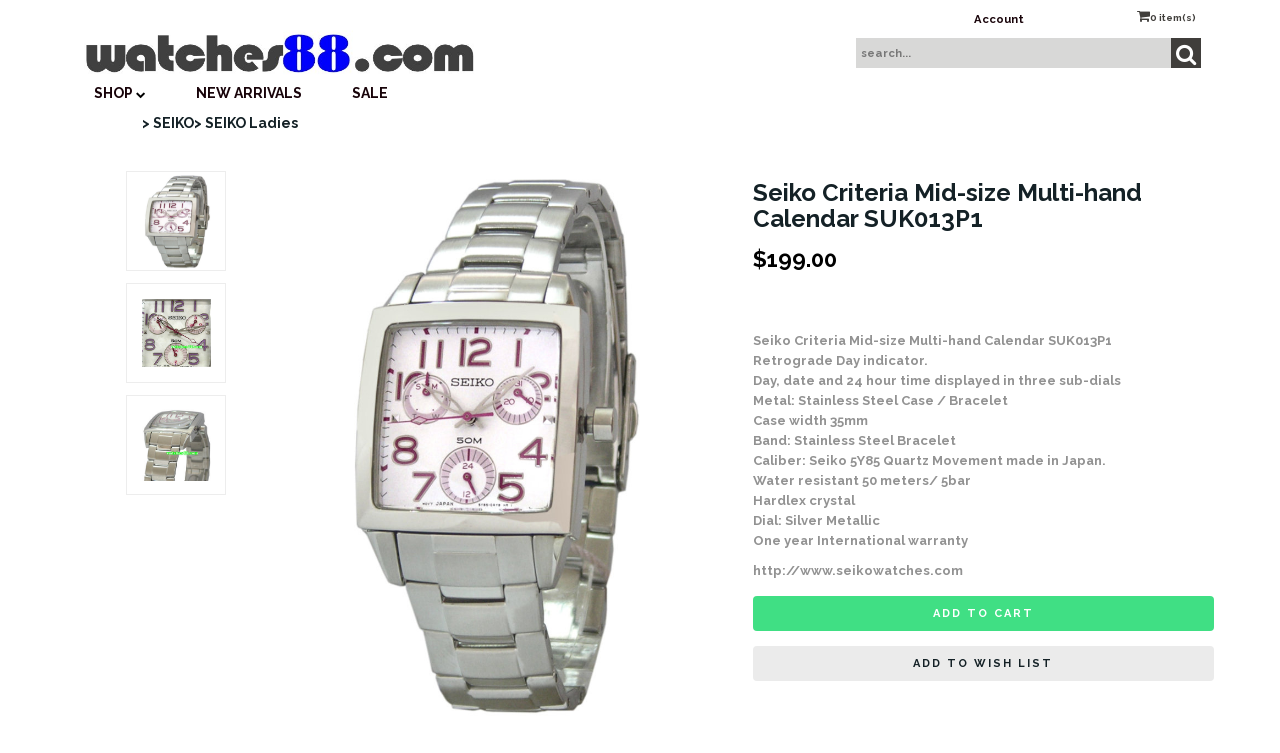

--- FILE ---
content_type: text/html;charset=utf-8
request_url: https://www.watches88.com/pd-seiko-criteria-mid-size-multi-hand-calendar-suk013p1.cfm
body_size: 14427
content:
<!DOCTYPE html PUBLIC "-//W3C//DTD XHTML 1.0 Transitional//EN" "http://www.w3.org/TR/xhtml1/DTD/xhtml1-transitional.dtd">
<html>
<head>
<title>watches88. Seiko Criteria Mid-size Multi-hand Calendar SUK013P1</title>
<meta name="keywords" content="Seiko Criteria Mid-size Multi-hand Calendar SUK013P1 suk013 5y85">
<meta name="description" content="Seiko Criteria Mid-size Multi-hand Calendar SUK013P1">
<meta property="og:image" content="https://www.watches88.com/prod_images_large/SUK013P1.jpg" />
<script language="Javascript" src="product_buttons.js"></script>
<!-- main JQuery 1.6.1 -->
<script language="Javascript" src="//ajax.googleapis.com/ajax/libs/jquery/1.6.1/jquery.min.js"></script>
<script>var $jq161 = jQuery.noConflict();</script>
<!-- main JQuery 1.12.4 -->
<script language="Javascript" src="//ajax.googleapis.com/ajax/libs/jquery/1.12.4/jquery.min.js"></script>
<script language="Javascript" src="https://media.instantestore.com/jquery/jquery-migrate-1.4.1.js"></script>
<script>var jq12 = jQuery.noConflict();var $amazon = jQuery.noConflict();var $country_state = jQuery.noConflict();var $canvas = jQuery.noConflict();var $checkout = jQuery.noConflict();var $parsley = jQuery.noConflict();var $login = jQuery.noConflict();var $f = jQuery.noConflict();var $trial = jQuery.noConflict();var $j = jQuery.noConflict();var $ = jQuery.noConflict();</script>
<!-- standard Bootstrap -->
<link id="tt" rel="stylesheet" href="https://media.instantestore.com/bootstrap/3.3.6/css/bootstrap.min.css">
<script src="https://media.instantestore.com/bootstrap/3.3.6/js/bootstrap.min.js"></script>
<!-- standard FontAwesome -->
<link rel="stylesheet" href="https://media.instantestore.com/font-awesome/4.6.3/css/font-awesome.min.css">
<script language="javascript" src="/jscript/prettyphoto/js/jquery.prettyPhoto.new.js"></script>
<link href="/jscript/prettyphoto/css/prettyPhoto.css" rel="stylesheet" type="text/css" />
<script type="text/javascript" charset="utf-8">
$jq161(document).ready(function(){
$jq161("a[rel^='prettyPhoto']").prettyPhoto({social_tools:false,show_title:false,allow_resize: false});
});
</script>
<script>
$(document).ready(function(){
$.post("recommend_functions.cfm",
{
type: "setUserTime",
clientUTCOffset: function getClientUTCOffset() {var d = new Date();var clientUTCOffset = d.getTimezoneOffset();return clientUTCOffset;},
checkThis: "73C4F21569E9C4A406DE3D544D2BC150"
}/*, function(data,status){alert("Data: " + data + "\nStatus: " + status);}*/
);
});
</script>
<style>.subtle_input {display:none !important;}</style>
<script src="/jscript/mutation/mutation_events.js"></script>
<script>
var passcfid = "CFID=79d1b484-fc5b-4cc1-9203-b0f28aa38c6c&CFTOKEN=0&jsessionid=CFD2BA09D57F075FD43EC1CC34984A7E";
</script>
<script>
var gdpr = 1;
var storename = "watches88";
var cid = "0";
var cname = "";
var cprice_level = "0";
var pid = 2954;
var showzerotax = 0;
var rightdate = "25-1-2026";
var dayoftheweek = "1";
var righttime = "1:43:24";
var asiapayglobal = 0;
var currencytype = "$";
</script>
<script language="Javascript" src="//media.instantestore.com/jscript/jqzoom.js"></script>
<link rel="stylesheet" type="text/css" href="//media.instantestore.com/jscript/jqzoom.css" />
<script language="Javascript">
var options2 =
{
zoomType: 'reverse',
lens:true,
preloadImages: true,
zoomWidth: 250,
zoomHeight: 250,
xOffset: 10,
yOffset: 0,
title: true
};
</script>
<script>
$(document).ready(function(){
$(".BlowPic").jqzoom(options2);
});
</script>
<script>
var passcfid = "CFID=79d1b484-fc5b-4cc1-9203-b0f28aa38c6c&CFTOKEN=0&jsessionid=CFD2BA09D57F075FD43EC1CC34984A7E";
</script>
<script>
var gdpr = 1;
var storename = "watches88";
var cid = "0";
var cname = "";
var cprice_level = "0";
var pid = 2954;
var showzerotax = 0;
var rightdate = "25-1-2026";
var dayoftheweek = "1";
var righttime = "1:43:24";
var asiapayglobal = 0;
var currencytype = "$";
</script>
<!-- jQuery (necessary for Bootstrap's JavaScript plugins) -->
<meta name="viewport" content="width=device-width, initial-scale=1, maximum-scale=1">
<meta http-equiv="Content-Type" content="text/html; charset=utf-8" />
<!--webfont-->
<link href="//fonts.googleapis.com/css?family=Raleway:400,500,600,700,900" rel="stylesheet">
<!-- ICON FONTS -->
<!-- cart -->
<script src="images_7/lente32/js/simpleCart.min.js"> </script>
<!-- css -->
<link rel="stylesheet" href="images_7/lente32/css/flexslider.css" type="text/css" media="screen" />
<link rel="stylesheet" href="images_7/lente32/css/swiper.min.css"/>
<link rel="stylesheet" href="images_7/lente32/css/jasny-bootstrap.min.css"/>
<!-- JQUERY -->
<script src="images_7/lente32/js/jasny-bootstrap.js" type="text/javascript"></script>
<script src="//cdn10.instantestore.com/js/imagesloaded.js"></script>
<script src="/jscript/fixheights.js"></script>
<script src="/jscript/swiper/js/swiper.min.js"></script>
<link href="images_7/lente32/site.css?datetime=2026-01-22 03:40:17" rel="stylesheet" type="text/css" />
<meta name="iestemplateversion" content="7">
<meta name="iespage" content="product">
</head>
<body>
<link href="/jscript/contentbuilder/assets/ies-basic/ies-snippet-content.css" rel="stylesheet" type="text/css" />
<style type="text/css">
.dropdown {float:center; padding-right:0px;}
.dropdown dt {width:500px; border:2px solid #A7A7A7; padding:0px; cursor:pointer; background:#FFFB99}
.dropdown dt:hover {background:#FFF2CB}
.dropdown dd {position:absolute; overflow:hidden; width:504px; display:none; background:#D3D3D3; z-index:99; opacity:0;padding:0; margin:0}
.dropdown ul {width:204px; border:2px solid #9ac1c9; list-style:none; border-top:none}
.dropdown li {display:inline}
.tabmout {color:#333333; text-decoration:none; background:#FFF2CB;}
.tabmover {background:#FFFB99; color:#000000}
.dropdown .underline {border-bottom:1px solid #b9d6dc;}
td.alert {font-family:Verdana; font-size:11pt; color:#000000;}
td.productalert {font-family:Verdana; font-size:10pt; color:#000000;}
table.backgcolor {background:#FFFFFF;}
body {behavior:url("/jscript/dropdown/csshover3.htc");}
</style>
<script type="text/javascript" src="/jscript/dropdown/dropdown.js"></script>
<div data-iessection="templatetop">
<div class="bg-overlay" style="display: none;"></div>
<header class="navbar navbar-default navbar-trans">
<div class="nav-container">
<div class="col-md-12 topbar">
<div class="navbar-header col-md-6">
<!-- NAVBAR LOGO -->
<div class="navbar-brand navbar-logo img-responsive iesfontcolor3">	<div id="logo" class="logo" data-ieswidget="1077"><a href="https://www.watches88.com"><img src="images_7/lente32/images/logo.png" border="0" alt="watches88"/></a></div></div>
</div>
<div class="col-md-6 tippy-right">
<div class="tippy-top">
<div class="col-md-4 tippylink text-bg-trans iesfontfamily2 iesfontcolor2">
<ul>
<li class="text-bg-trans-add"><a href="my_account.cfm">Account</a></li>
</ul>
</div><div data-ieswidget="1078" class="col-md-4 cartbox checkout text-bg-box cart-toggle iesfontfamily2 iesfontcolor1 text-bg-trans-add" id="cd-cart-trigger" data-toggle="offcanvas" data-target="#cart-collapse" data-canvas="body"><span class="cart"><i class="fa fa-shopping-cart" aria-hidden="true"></i></span><span class="cart-total-qty iesfontfamily2"><span id="cart-qty">0 </span><span class="cart-item-text">item(s)</span></span></div>
<!-- MENU BUTTON -->
<button type="button" class="navbar-toggle" data-toggle="offcanvas" data-target=".navbar-collapse" data-canvas="body">
<span class="sr-only">Toggle navigation</span>
<span class="icon-bar iesbackgroundcolor1"></span>
<span class="icon-bar iesbackgroundcolor1"></span>
<span class="icon-bar iesbackgroundcolor1"></span>
</button>
</div>
</div>
<div class="col-md-6 tippy-two">
<div class="col-md-4 searchbox iesfontfamily2">
<div id="sb-search" class="sb-search sb-search-open">
<form action="search1.cfm">
<input class="sb-search-input search" value="" id="search" placeholder="search..." name="Search_Term" type="text">
<input class="sb-search-submit searchbutton" value="" type="submit">
<span class="sb-icon-search"><i class="fa fa-search" aria-hidden="true"></i></span>
</form>
</div>
</div>
</div>
<div class="tippy-bottom"> 
<div class="hara-navbar-top iesfontfamily2 navbar-collapse">
<ul style="" class="nav navbar-nav text-bg-trans iesfontfamily2" data-iestype="linkslist">
<li class="dropdown mega-dropdown text-bg-trans-add"><a href="#category-list" class="dropdown-toggle" data-toggle="dropdown">SHOP <span><i class="fa fa-chevron-down"></i></span></a>
<div id="category-list" class="iesbackgroundcolor2" style="display: none;"><a href="#category-list" class="dropdown-toggle" data-toggle="dropdown"></a><div class="category1" id="cat-26" data-ieswidget="1080"><a href="cat_alba.cfm">ALBA</a><div class="category2" id="cat-26-219"><a href="cat-alba-mechanical.cfm">ALBA Mechanical</a><!--IES_showifsubcategoryexists_Start|Level=2--><!--IES_showifsubcategoryexists_End|Level=2--></div><div class="category2" id="cat-26-68"><a href="cat_alba_chonograph.cfm">ALBA Chronograph</a><!--IES_showifsubcategoryexists_Start|Level=2--><!--IES_showifsubcategoryexists_End|Level=2--></div><div class="category2" id="cat-26-211"><a href="cat-alba-multifunction.cfm">ALBA Multifunction</a><!--IES_showifsubcategoryexists_Start|Level=2--><!--IES_showifsubcategoryexists_End|Level=2--></div><div class="category2" id="cat-26-209"><a href="cat-alba---active.cfm">ALBA Active</a><!--IES_showifsubcategoryexists_Start|Level=2--><!--IES_showifsubcategoryexists_End|Level=2--></div><div class="category2" id="cat-26-212"><a href="cat-alba---fashion.cfm">ALBA Fashion</a><!--IES_showifsubcategoryexists_Start|Level=2--><!--IES_showifsubcategoryexists_End|Level=2--></div><div class="category2" id="cat-26-210"><a href="cat-alba---prestige.cfm">ALBA Prestige</a><!--IES_showifsubcategoryexists_Start|Level=2--><!--IES_showifsubcategoryexists_End|Level=2--></div><div class="category2" id="cat-26-69"><a href="cat_alba_kinetic.cfm">ALBA Kinetic</a><!--IES_showifsubcategoryexists_Start|Level=2--><!--IES_showifsubcategoryexists_End|Level=2--></div><div class="category2" id="cat-26-67"><a href="cat_alba_ladies.cfm">ALBA Ladies</a><!--IES_showifsubcategoryexists_Start|Level=2--><!--IES_showifsubcategoryexists_End|Level=2--></div></div><div class="category1" id="cat-66" data-ieswidget="1080"><a href="cat_seiko1.cfm">SEIKO</a><div class="category2" id="cat-66-179"><a href="cat-seiko-diver-s.cfm">SEIKO Diver's</a><!--IES_showifsubcategoryexists_Start|Level=2--><!--IES_showifsubcategoryexists_End|Level=2--></div><div class="category2" id="cat-66-214"><a href="cat-seiko-prospex.cfm">SEIKO PROSPEX</a><!--IES_showifsubcategoryexists_Start|Level=2--><!--IES_showifsubcategoryexists_End|Level=2--></div><div class="category2" id="cat-66-201"><a href="cat-seiko---presage.cfm">SEIKO PRESAGE</a><!--IES_showifsubcategoryexists_Start|Level=2--><!--IES_showifsubcategoryexists_End|Level=2--></div><div class="category2" id="cat-66-221"><a href="cat-seiko-gmt.cfm">SEIKO GMT</a><!--IES_showifsubcategoryexists_Start|Level=2--><!--IES_showifsubcategoryexists_End|Level=2--></div><div class="category2" id="cat-66-195"><a href="cat-seiko---solar.cfm">SEIKO SOLAR</a><!--IES_showifsubcategoryexists_Start|Level=2--><!--IES_showifsubcategoryexists_End|Level=2--></div><div class="category2" id="cat-66-199"><a href="cat-seiko-sports.cfm">SEIKO 5 SPORTS</a><!--IES_showifsubcategoryexists_Start|Level=2--><!--IES_showifsubcategoryexists_End|Level=2--></div><div class="category2" id="cat-66-187"><a href="cat-seiko-automatic---gents.cfm">SEIKO Automatic - Gents</a><!--IES_showifsubcategoryexists_Start|Level=2--><!--IES_showifsubcategoryexists_End|Level=2--></div><div class="category2" id="cat-66-176"><a href="cat-seiko-automatic--ladies.cfm">SEIKO Automatic - Ladies</a><!--IES_showifsubcategoryexists_Start|Level=2--><!--IES_showifsubcategoryexists_End|Level=2--></div><div class="category2" id="cat-66-178"><a href="cat-seiko-alarm-chronograph.cfm">SEIKO Alarm Chronograph</a><!--IES_showifsubcategoryexists_Start|Level=2--><!--IES_showifsubcategoryexists_End|Level=2--></div><div class="category2" id="cat-66-177"><a href="cat-seiko-chronograph.cfm">SEIKO Chronograph</a><!--IES_showifsubcategoryexists_Start|Level=2--><!--IES_showifsubcategoryexists_End|Level=2--></div><div class="category2" id="cat-66-180"><a href="cat-seiko-flight-master.cfm">SEIKO Flight Master</a><!--IES_showifsubcategoryexists_Start|Level=2--><!--IES_showifsubcategoryexists_End|Level=2--></div><div class="category2" id="cat-66-186"><a href="cat-seiko-kinetic.cfm">SEIKO Kinetic</a><!--IES_showifsubcategoryexists_Start|Level=2--><!--IES_showifsubcategoryexists_End|Level=2--></div><div class="category2" id="cat-66-183"><a href="cat-seiko-ladies.cfm">SEIKO Ladies</a><!--IES_showifsubcategoryexists_Start|Level=2--><!--IES_showifsubcategoryexists_End|Level=2--></div><div class="category2" id="cat-66-184"><a href="cat-seiko-quartz.cfm">SEIKO Quartz</a><!--IES_showifsubcategoryexists_Start|Level=2--><!--IES_showifsubcategoryexists_End|Level=2--></div><div class="category2" id="cat-66-215"><a href="cat_seiko_superior.cfm">SEIKO SUPERIOR</a><!--IES_showifsubcategoryexists_Start|Level=2--><!--IES_showifsubcategoryexists_End|Level=2--></div><div class="category2" id="cat-66-217"><a href="cat-seiko-criteria.cfm">SEIKO Criteria</a><!--IES_showifsubcategoryexists_Start|Level=2--><!--IES_showifsubcategoryexists_End|Level=2--></div></div><div class="category1" id="cat-6" data-ieswidget="1080"><a href="cat_orient.cfm">ORIENT</a><div class="category2" id="cat-6-197"><a href="cat-orient---orient-star.cfm">ORIENT STAR</a><!--IES_showifsubcategoryexists_Start|Level=2--><!--IES_showifsubcategoryexists_End|Level=2--></div><div class="category2" id="cat-6-206"><a href="cat-orient---m-force.cfm">ORIENT M-FORCE</a><!--IES_showifsubcategoryexists_Start|Level=2--><!--IES_showifsubcategoryexists_End|Level=2--></div><div class="category2" id="cat-6-95"><a href="cat_power.cfm">ORIENT POWER RESERVE</a><!--IES_showifsubcategoryexists_Start|Level=2--><!--IES_showifsubcategoryexists_End|Level=2--></div><div class="category2" id="cat-6-29"><a href="cat-orient---diver-s.cfm">ORIENT DIVER'S</a><!--IES_showifsubcategoryexists_Start|Level=2--><!--IES_showifsubcategoryexists_End|Level=2--></div><div class="category2" id="cat-6-220"><a href="cat_orient_semi-skeleton.cfm">ORIENT Semi-Skeleton</a><!--IES_showifsubcategoryexists_Start|Level=2--><!--IES_showifsubcategoryexists_End|Level=2--></div><div class="category2" id="cat-6-28"><a href="cat_orient_automatic.cfm">ORIENT AUTOMATIC</a><!--IES_showifsubcategoryexists_Start|Level=2--><!--IES_showifsubcategoryexists_End|Level=2--></div><div class="category2" id="cat-6-96"><a href="cat_orient_multi.cfm">ORIENT MULTI YEAR CALENDAR</a><!--IES_showifsubcategoryexists_Start|Level=2--><!--IES_showifsubcategoryexists_End|Level=2--></div><div class="category2" id="cat-6-200"><a href="cat-orient---fashionable-automatic.cfm">ORIENT Fashionable Automatic</a><!--IES_showifsubcategoryexists_Start|Level=2--><!--IES_showifsubcategoryexists_End|Level=2--></div><div class="category2" id="cat-6-198"><a href="cat-oroient---stylish-and-smart.cfm">ORIENT Stylish And Smart</a><!--IES_showifsubcategoryexists_Start|Level=2--><!--IES_showifsubcategoryexists_End|Level=2--></div><div class="category2" id="cat-6-128"><a href="cat-orient-sporty-automatic.cfm">ORIENT Sporty Automatic</a><!--IES_showifsubcategoryexists_Start|Level=2--><!--IES_showifsubcategoryexists_End|Level=2--></div><div class="category2" id="cat-6-111"><a href="cat_multihands.cfm">ORIENT Sun & Moon / Multi-hands</a><!--IES_showifsubcategoryexists_Start|Level=2--><!--IES_showifsubcategoryexists_End|Level=2--></div><div class="category2" id="cat-6-103"><a href="cat_orient_quartz.cfm">ORIENT Quartz Series</a><!--IES_showifsubcategoryexists_Start|Level=2--><!--IES_showifsubcategoryexists_End|Level=2--></div><div class="category2" id="cat-6-109"><a href="cat_orient_chronograph.cfm">ORIENT Chronograph</a><!--IES_showifsubcategoryexists_Start|Level=2--><!--IES_showifsubcategoryexists_End|Level=2--></div><div class="category2" id="cat-6-112"><a href="cat_orient_ladies.cfm">ORIENT Ladies</a><!--IES_showifsubcategoryexists_Start|Level=2--><!--IES_showifsubcategoryexists_End|Level=2--></div><div class="category2" id="cat-6-207"><a href="cat-orient---leather-collection.cfm">ORIENT Leather Collection</a><!--IES_showifsubcategoryexists_Start|Level=2--><!--IES_showifsubcategoryexists_End|Level=2--></div></div><div class="category1" id="cat-3" data-ieswidget="1080"><a href="cat_citizen1.cfm">CITIZEN</a><div class="category2" id="cat-3-104"><a href="cat_citizen_automatic.cfm">CITIZEN Automatic</a><!--IES_showifsubcategoryexists_Start|Level=2--><!--IES_showifsubcategoryexists_End|Level=2--></div><div class="category2" id="cat-3-188"><a href="cat-citizen-chronograph.cfm">CITIZEN Chronograph</a><!--IES_showifsubcategoryexists_Start|Level=2--><!--IES_showifsubcategoryexists_End|Level=2--></div><div class="category2" id="cat-3-130"><a href="cat-citizen-mechanical.cfm">CITIZEN Mechanical</a><!--IES_showifsubcategoryexists_Start|Level=2--><!--IES_showifsubcategoryexists_End|Level=2--></div><div class="category2" id="cat-3-216"><a href="cat-citizen-quartz.cfm">CITIZEN Quartz</a><!--IES_showifsubcategoryexists_Start|Level=2--><!--IES_showifsubcategoryexists_End|Level=2--></div><div class="category2" id="cat-3-127"><a href="cat_citizen_-_wicca.cfm">CITIZEN Wicca</a><!--IES_showifsubcategoryexists_Start|Level=2--><!--IES_showifsubcategoryexists_End|Level=2--></div></div><div class="category1" id="cat-15" data-ieswidget="1080"><a href="cat_citizen_ecodrive.cfm">CITIZEN Eco-Drive</a><div class="category2" id="cat-15-175"><a href="cat-citizen-eco-drive--supper-titanium.cfm">CITIZEN Eco-Drive - Super Titanium</a><!--IES_showifsubcategoryexists_Start|Level=2--><!--IES_showifsubcategoryexists_End|Level=2--></div><div class="category2" id="cat-15-99"><a href="cat_ecodrive_chronograph.cfm">CITIZEN Eco-Drive Chronograph</a><!--IES_showifsubcategoryexists_Start|Level=2--><!--IES_showifsubcategoryexists_End|Level=2--></div><div class="category2" id="cat-15-98"><a href="cat_citizen_ecodrive_gents.cfm">CITIZEN Eco-Drive Gents</a><!--IES_showifsubcategoryexists_Start|Level=2--><!--IES_showifsubcategoryexists_End|Level=2--></div><div class="category2" id="cat-15-97"><a href="cat_ecodrive.cfm">Eco-Drive Ladies</a><!--IES_showifsubcategoryexists_Start|Level=2--><!--IES_showifsubcategoryexists_End|Level=2--></div><div class="category2" id="cat-15-208"><a href="cat-citizen-eco-drive-perpetual-calendar.cfm">CITIZEN Eco-Drive Perpetual Calendar</a><!--IES_showifsubcategoryexists_Start|Level=2--><!--IES_showifsubcategoryexists_End|Level=2--></div></div><div class="category1" id="cat-14" data-ieswidget="1080"><a href="cat_citizen.cfm">CITIZEN Promaster</a><div class="category2" id="cat-14-26"><a href="cat_citizen_promaster_land.cfm">CITIZEN PROMASTER - LAND</a><!--IES_showifsubcategoryexists_Start|Level=2--><!--IES_showifsubcategoryexists_End|Level=2--></div><div class="category2" id="cat-14-25"><a href="cat_citizen_promaster.cfm">CITIZEN PROMASTER - MARINE</a><!--IES_showifsubcategoryexists_Start|Level=2--><!--IES_showifsubcategoryexists_End|Level=2--></div><div class="category2" id="cat-14-24"><a href="cat_citizen_promaster_sky.cfm">CITIZEN PROMASTER - SKY</a><!--IES_showifsubcategoryexists_Start|Level=2--><!--IES_showifsubcategoryexists_End|Level=2--></div></div><div class="category1" id="cat-19" data-ieswidget="1080"><a href="cat_casio_protrek.cfm">CASIO</a><div class="category2" id="cat-19-192"><a href="cat-casio---baby-g.cfm">CASIO BABY G</a><!--IES_showifsubcategoryexists_Start|Level=2--><!--IES_showifsubcategoryexists_End|Level=2--></div><div class="category2" id="cat-19-189"><a href="cat-casio---chronograph.cfm">CASIO EDIFICE</a><!--IES_showifsubcategoryexists_Start|Level=2--><!--IES_showifsubcategoryexists_End|Level=2--></div><div class="category2" id="cat-19-193"><a href="cat-casio-g-shock.cfm">CASIO G-Shock</a><!--IES_showifsubcategoryexists_Start|Level=2--><!--IES_showifsubcategoryexists_End|Level=2--></div><div class="category2" id="cat-19-190"><a href="cat-casio---protrek.cfm">CASIO PROTREK</a><!--IES_showifsubcategoryexists_Start|Level=2--><!--IES_showifsubcategoryexists_End|Level=2--></div><div class="category2" id="cat-19-191"><a href="cat-casio---sheen.cfm">CASIO SHEEN</a><!--IES_showifsubcategoryexists_Start|Level=2--><!--IES_showifsubcategoryexists_End|Level=2--></div><div class="category2" id="cat-19-194"><a href="cat-casio---sports.cfm">CASIO Sports</a><!--IES_showifsubcategoryexists_Start|Level=2--><!--IES_showifsubcategoryexists_End|Level=2--></div><div class="category2" id="cat-19-213"><a href="cat-casio-standard.cfm">CASIO STANDARD</a><!--IES_showifsubcategoryexists_Start|Level=2--><!--IES_showifsubcategoryexists_End|Level=2--></div></div><div class="category1" id="cat-7" data-ieswidget="1080"><a href="cat_stopwatch.cfm">Stopwatch</a></div><div class="category1" id="cat-43" data-ieswidget="1080"><a href="cat_accessories.cfm">Accessories</a><div class="category2" id="cat-43-133"><a href="cat-citizen.cfm">CITIZEN</a><!--IES_showifsubcategoryexists_Start|Level=2--><!--IES_showifsubcategoryexists_End|Level=2--></div><div class="category2" id="cat-43-134"><a href="cat-orient.cfm">ORIENT</a><!--IES_showifsubcategoryexists_Start|Level=2--><!--IES_showifsubcategoryexists_End|Level=2--></div><div class="category2" id="cat-43-132"><a href="cat-seiko.cfm">SEIKO</a><!--IES_showifsubcategoryexists_Start|Level=2--><!--IES_showifsubcategoryexists_End|Level=2--></div><div class="category2" id="cat-43-135"><a href="cat-watch-strap-bracelet.cfm">Watch Strap / Bracelet</a><!--IES_showifsubcategoryexists_Start|Level=2--><!--IES_showifsubcategoryexists_End|Level=2--></div></div><div class="category1" id="cat-42" data-ieswidget="1080"><a href="cat_seiko_clock.cfm">CLOCK</a></div><div class="category1" id="cat-23" data-ieswidget="1080"><a href="cat_gift.cfm">Gift Certificates</a></div><div class="category1" id="cat-59" data-ieswidget="1080"><a href="cat-sale-specials.cfm">Sale & Specials</a></div></div>
</li>
<li class="text-bg-trans-add"><a href="new_products.cfm">New Arrivals</a></li>
<li class="text-bg-trans-add"><a href="on_sale.cfm">SALE</a></li>
<div class="visible-xs-block">
<ul>
<li class="text-bg-trans-add"><a href="my_account.cfm">Account</a></li>
</ul>
</div>
</ul></div>
</div>
</div>
</div>
</header>
</div>
<div class="container main-top iesfontfamily2">
<div style="display:block">
<LINK href="product_page.css?d=2026-01-22_03:40:17" type=text/css rel=stylesheet>
<LINK href="product_page31.css?d=2026-01-22_03:40:17" type=text/css rel=stylesheet>
<script type="text/javascript">
var test_request = null;
try
{
test_request = new XMLHttpRequest();
}
catch(trymicrosoft)
{
try
{
test_request = new ActiveXObject("Msxml2.XMLHTTP");
}
catch(othermicrosoft)
{
try
{
test_request = new ActiveXObject("Microsoft.XMLHTTP");
}
catch(failed)
{
test_request = null;
}
}
}
if(test_request == null)
{
}
else
{
}
</script>
<!--step1-->
<script language="javascript" src="product_images.js"></script>
<script>
function addwishlisticon(productID, status){
if(status == 1){
$('.optionerror').html('');
document.Forward_To.id = 'productForm';
var url = 'check_option.cfm';
var posting = $.post( url, $('#productForm').serialize());
posting.done(function( data ) {
var optioninfo = JSON.parse(data.trim());
var optionerror = 0;
if(optioninfo['OPTIONERRORID'].length !== 0){
for(i=0;i<optioninfo['OPTIONERRORID'].length;i++){
$('#' + optioninfo['OPTIONERRORID'][i]).html(optioninfo['OPTIONERROR'][i]);
$('#' + optioninfo['OPTIONERRORID'][i]).addClass('optionerror');
}
var optionerror = 1;
}
if(optionerror == 0){
updateWishList(productID,status);
}
});
}
else{
updateWishList(productID,status);
}
}
function updateWishList(productID,status){
var currentWishListCount = 0;
var addedWishListMessage = "Item added to wishlist for 30 days!";
if(status == 1){
$.post('add_wish_list.cfm', $('form[name="Forward_To"]').serialize(),function( data ) {
currentWishListCount = data.split('<input type="hidden" name="PID"').length - 1;
$('.product-wishlist-icon i').removeClass('fa-heart-o').addClass('fa-heart');
$('.product-wishlist-icon').attr('onclick','javascript:addwishlisticon(' + productID + ',0);');
$('.product-wish-list-label').html(addedWishListMessage);
$('.topwishlisticon .totalwishlist').html(currentWishListCount);
if(currentWishListCount < 1)
$('.topwishlisticon').hide();
else
$('.topwishlisticon').show();
});
}
else{
$.post('process_wish_list.cfm', {PID:productID, status:status},function( data ) {
var obj = $.parseJSON(data.trim());
if (typeof obj == "object"){
if(obj.WishListCount != undefined){
currentWishListCount = obj.WishListCount;
}
}
$('.product-wishlist-icon i').removeClass('fa-heart').addClass('fa-heart-o');
$('.product-wishlist-icon').attr('onclick','javascript:addwishlisticon(' + productID + ',1);');
$('.product-wish-list-label').html('');
$('.topwishlisticon .totalwishlist').html(currentWishListCount);
if(currentWishListCount < 1)
$('.topwishlisticon').hide();
else
$('.topwishlisticon').show();
});
}
}
</script>
<script type="text/javascript" charset="utf-8">
$jq161(document).ready(function(){
$jq161("a[rel^='lightbox']").prettyPhoto({social_tools:false,show_title:false,allow_resize: false});
});
</script>
<script type="text/javascript" src="/ajaxparser/ajax-client-loading.js"></script>
<script type="text/javascript" src="/ajaxparser/ajax-parser-html.js"></script>
<script language="javascript">
function ajaxautorecalc(status)
{
var ajaxRequest = new AjaxRequest("ajax_auto_recalculate.cfm?PID=" + document.Forward_To.PID.value);
//ajaxRequest.setLoadingContainer("errorQ3");
//ajaxRequest.addNamedFormElements("questionChoosen3","Answer3");
//ajaxRequest.setEchoDebugInfo();
ajaxRequest.addNamedFormElements(
"P_List","currentPriceLevel","ori_script_name","QuantityOrdered","QBulkCount","quantitydisabled");
ajaxRequest.sendRequest();
}
</script>
<style type="text/css">
.bigger_price_show_class
{
}
</style>
<style type="text/css">
.prod_option_personalization_header
{
font-size:15px
}
</style>
<!--prodImage-->
</div>
<table width="100%"><tr><td align="right"><form method="post" name="multi_cur_form" id="multi_cur_form" style="margin:0px;">View price in:&#160;&#160;<select name="multi_cur_select" onchange="document.forms.multi_cur_form.submit();" class="cconverter"><option value="AUD">Australian Dollar (AUD)</option><option value="CAD">Canadian Dollar (CAD)</option><option value="EUR">Euros (EUR)</option><option value="GBP">Pounds Sterling (GBP)</option><option value="USD" selected="1">US Dollar (USD)</option><option value="USD">====================</option><option value="ANG">Netherlands Antilles (ANG)</option></select></form></td></tr></table>
<form action="add_to.cfm" method="post" name="Forward_To" style="margin-top:0px;margin-bottom:0px;" class="productaddtocartform">
<input type="hidden" name="Cart_ID" value="6AF55211-BADA-459D-B90598BB95FE4542">
<input type="hidden" name="Wish_ID" value="AC001F3A-F94C-4451-B2187FE99794B26E">
<input type="hidden" name="Upsell_PID" value="">
<input type="hidden" name="Upsell_QuantityOrdered" value="1">
<input type="hidden" name="ori_script_name" value="/pd-seiko-criteria-mid-size-multi-hand-calendar-suk013p1.cfm">
<input type="hidden" name="PID" value="2954">
<input type="hidden" name="Route_To" value="Add To Cart">
<meta property="og:type" content="product" /><meta property="og:title" content="Seiko Criteria Mid-size Multi-hand Calendar SUK013P1" /><meta property="og:description" content="
Seiko Criteria Mid-size Multi-hand Calendar SUK013P1
Retrograde Day indicator. 
Day, date and 24 hour time displayed in three sub-dials 
Metal: Stainless Steel Case / Bracelet 
Case width 35mm
Band: Stainless Steel Bracelet
Caliber: Seiko 5Y85 Quartz Movement made in Japan.
Water resistant 50 meters/ 5bar 
Hardlex crystal 
Dial: Silver Metallic
One year International warranty
http://www.seikowatches.com" /><meta property="og:url" content="https://www.watches88.com/pd-seiko-criteria-mid-size-multi-hand-calendar-suk013p1.cfm" /><meta property="og:site_name" content="watches88" /><meta property="og:image" content="https://www.watches88.com/prod_images_large/SUK013P1.jpg"><meta property="product:price:amount" content="199"><meta property="product:price:currency" content="USD"><link rel="canonical" href="https://www.watches88.com/pd-seiko-criteria-mid-size-multi-hand-calendar-suk013p1.cfm" /><div itemscope itemtype="http://schema.org/Product"><meta itemprop="productID" content="2954"><meta itemprop="name" content="Seiko Criteria Mid-size Multi-hand Calendar SUK013P1"><meta itemprop="description" content="
Seiko Criteria Mid-size Multi-hand Calendar SUK013P1
Retrograde Day indicator. 
Day, date and 24 hour time displayed in three sub-dials 
Metal: Stainless Steel Case / Bracelet 
Case width 35mm
Band: Stainless Steel Bracelet
Caliber: Seiko 5Y85 Quartz Movement made in Japan.
Water resistant 50 meters/ 5bar 
Hardlex crystal 
Dial: Silver Metallic
One year International warranty
http://www.seikowatches.com"><meta itemprop="image" content="https://www.watches88.com/prod_images_large/SUK013P1.jpg"><span itemprop="model" content=""><link itemprop="url" href="https://www.watches88.com/pd-seiko-criteria-mid-size-multi-hand-calendar-suk013p1.cfm" /><div class="price_vert" itemprop="offers" itemscope itemtype="http://schema.org/Offer"><meta itemprop="priceCurrency" content="USD" /><meta itemprop="price" content="199"><link itemprop="itemCondition" href="https://schema.org/NewCondition"/><link itemprop="availability" href="https://schema.org/OutOfStock" /></div><div class="clear"></div></div> 
<!--<script language="Javascript" src="//ajax.googleapis.com/ajax/libs/jquery/1.5.2/jquery.min.js"></script>-->
<!-- Custom styles for this template -->
<div class="cont-fix iesfontfamily2 iesfontcolor2">
<!-- Example row of columns -->
<div class="container buttertop">
<div class="col-md-6 breadcrumbs">
<a href='cat_seiko1.cfm' class=''>>&nbsp;SEIKO</a><a href='cat-seiko-ladies.cfm' class=''>>&nbsp;SEIKO Ladies</a>
</div>
<div class="col-md-12 prodtopdescription">
<!--startTopDescription-->
<br />
<!--endTopDescription-->
</div>
</div>
<div class="row">
<div class="desktop-slider">
<div class="col-lg-2 desktop-alt">
<ul id="list_image" class="image-list">
<li id="dot1" class="product_page_morepic" onclick="javascript:showOnlyImage(1);"><a href="javascript:void(0);" data-image="prod_images_large/SUK013P1.jpg" data-zoom-image="prod_images_large/SUK013P1.jpg" onclick="javascript:showOnlyImage(1);"><img src="prod_images_large/SUK013P1.jpg" border="0" id="dotimg1"/></a></li>
<li id="dot2" class="product_page_morepic"><a href="javascript:void(0);" data-image="prod_images_large/SUK019P1-DIAL1.jpg" data-zoom-image="prod_images_large/SUK019P1-DIAL1.jpg" onclick="javascript:showOnlyImage(2);"><img src="prod_images_large/SUK019P1-DIAL1.jpg" border="0" id="dotimg2"/></a></li>
<li id="dot3" class="product_page_morepic"><a href="javascript:void(0);" data-image="prod_images_large/SUK013P1-SIDE1.JPG" data-zoom-image="prod_images_large/SUK013P1-SIDE1.JPG" onclick="javascript:showOnlyImage(3);"><img src="prod_images_large/SUK013P1-SIDE1.JPG" border="0" id="dotimg3"/></a></li>
</ul>
</div>
<div class="col-lg-5">
<div id="product_page_pic" class="big-image">
<img id="zoom_01" src="prod_images_large/SUK013P1.jpg" border="0" alt="Seiko Criteria Mid-size Multi-hand Calendar SUK013P1" title="Seiko Criteria Mid-size Multi-hand Calendar SUK013P1" data-zoom-image="prod_images_large/SUK013P1.jpg"> 
</div>
<div class="product_pic_space">
<div class="social-share">
<!--startSocialBookMark1--><div id="social_network"><div style="margin:5px 0px 5px 0px;"><!--pinit--><div style="margin:5px;float:left;"><div id="fb-root"></div>
<script src="//connect.facebook.net/en_US/all.js"></script>
<script>FB.init({
appId : '', // YOUR APP ID
status : true, // check login status
cookie : true, // enable cookies to allow the server to access the session
xfbml : true // parse XFBML
});
FB.Event.subscribe('edge.create',
function(response) {
SetCookie("FBLikeProd","1",30);
}
);
function SetCookie(cookieName,cookieValue,nDays) {
var today = new Date();
var expire = new Date();
if (nDays==null || nDays==0) nDays=1;
expire.setTime(today.getTime() + 3600000*24*nDays);
document.cookie = cookieName+"="+escape(cookieValue) + ";expires="+expire.toGMTString();
}</script>
<script>(function(d, s, id) {
var js, fjs = d.getElementsByTagName(s)[0];
if (d.getElementById(id)) {return;}
js = d.createElement(s); js.id = id;
js.src = "//connect.facebook.net/en_US/all.js#xfbml=1";
fjs.parentNode.insertBefore(js, fjs);
}(document, 'script', 'facebook-jssdk'));</script>
<div class="fb-like" data-href="http://www.watches88.com/pd-seiko-criteria-mid-size-multi-hand-calendar-suk013p1.cfm" ref="Prod2954" data-send="false" data-layout="button_count" data-width="" data-show-faces="false" ></div></div></div></div><!--endSocialBookMark1-->
</div>
</div>
</div>
</div>
<div class="col-lg-12 swiper-pic-slider">
<div class="mobile-prod-title"><h3 class='prod_product_name_header'>Seiko Criteria Mid-size Multi-hand Calendar SUK013P1 </h3></div>
<div id="swiper-product-page-pic">
<link rel="stylesheet" href="/jscript/swiper/css/swiper.min.css">
<div class="swiper-container">
<div class="swiper-wrapper">
<div class="swiper-slide"><img id="zoom_01" src="prod_images_large/SUK013P1.jpg" border="0" alt="Seiko Criteria Mid-size Multi-hand Calendar SUK013P1" title="Seiko Criteria Mid-size Multi-hand Calendar SUK013P1" data-zoom-image="prod_images_large/SUK013P1.jpg"> </div>
<div class="swiper-slide"><img id="zoom_01" src="prod_images_large/SUK019P1-DIAL1.jpg" border="0" alt="Seiko Criteria Mid-size Multi-hand Calendar SUK013P1" title="Seiko Criteria Mid-size Multi-hand Calendar SUK013P1" data-zoom-image="prod_images_large/SUK019P1-DIAL1.jpg"> </div>
<div class="swiper-slide"><img id="zoom_01" src="prod_images_large/SUK013P1-SIDE1.JPG" border="0" alt="Seiko Criteria Mid-size Multi-hand Calendar SUK013P1" title="Seiko Criteria Mid-size Multi-hand Calendar SUK013P1" data-zoom-image="prod_images_large/SUK013P1-SIDE1.JPG"> </div>
<div class="swiper-slide"><!--prodImage_4--></div>
</div>
<!-- Add Pagination -->
<div class="swiper-pagination"></div>
</div>
<!-- Swiper JS -->
<script src="/jscript/swiper/js/swiper.min.js"></script>
</div>
</div>
<div class="col-lg-5 right-sidebar">
<div class="product-details">
<div class="dtop-prod-title"><h3 class='prod_product_name_header'>Seiko Criteria Mid-size Multi-hand Calendar SUK013P1 </h3></div>
<div class="clearfix"></div>
<div id="changePrice5" class="prod-price"><span class='prod_your_price_currency_type'><span class='bigger_price_show_class'>$</span></span><span class='prod_your_price_correct_price'><span class='bigger_price_show_class'>199.00</span></span><br/></div>
<div class="clearfix"></div>
<span class="prod-instock">Stock Status: In Stock</span>
<!--startStockNotification-->
<a class="default_add_to_cart" href=""
>
</a>
<!--endStockNotification-->
<div class="clearfix"></div>
<div class="manufacturer_no"> </div>
<div class="clearfix"></div>
<div class="prod-description">
<p>
<p>Seiko Criteria Mid-size Multi-hand Calendar SUK013P1<br />
Retrograde Day indicator. <br />
Day, date and 24 hour time displayed in three sub-dials <br />
Metal: Stainless Steel Case / Bracelet <br />
Case width 35mm<br />
Band: Stainless Steel Bracelet<br />
Caliber: Seiko 5Y85 Quartz Movement made in Japan.<br />
Water resistant 50 meters/ 5bar <br />
Hardlex crystal <br />
Dial: Silver Metallic<br />
One year International warranty</p>
<p><a href="http://www.seikowatches.com">http://www.seikowatches.com</a></p></p>
</div>
<div class="qtybox">
<!--Quantity box-->
<div class="custom-qty-text"><!--customTextQuantityToAdd--></div>
<div class="qty-field"><!--QuantityToAdd--></div>
<!--end quantity box-->
</div>
<div id="prod-page-reg prod-mobile-only">
<p class="cart-and-list-buttons">
<button type="button" class="btn btn-add-to-cart iesfontfamily3 iesfontcolor3 iesbackgroundcolor3" onclick="javascript:cartbutton()">Add to cart</button>
<button type="button" class="btn btn-add-to-wish-list" onclick="javascript:wishbutton()"><span class="glyphicon glyphicon-heart-empty"></span><span class="wishlist-text">Add to wish list</span></button>
</p>
</div>
</div>
</div>
</div>
<div class="container bigbox-prod-desc clearfix">
<div class="col-md-12">
<div class="bigbox-header">
</div>
</div>
</div>
<div class="clearfix"></div>
<div class="col-md-12 prodbottomdescription">
<!--startBottomDescription-->
<br />
<!--endBottomDescription-->
</div>
</div> <!-- /container -->
<script language="Javascript" type="text/javascript" src="/jscript/fancybox2/source/jquery.fancybox.new.js"></script>
<link href="/jscript/fancybox2/source/jquery.fancybox.css" rel="stylesheet" type="text/css">
<script language="Javascript" type="text/javascript">
$jq161(document).ready(function() {
$jq161("a.fancybox").fancybox({'width':1000,'height':650});
});
</script>
<!--startElevateZoom-->
<script src="/jscript/elevatezoom/jquery.elevateZoom-2.5.5.min.js"></script>
<script>
var zoomConfig = {zoomWindowWidth:250,zoomWindowHeight:250,gallery:'list_image',cursor: 'pointer',galleryActiveClass: 'active',easing : true,zoomLevel : 0.9};
var image = $('#list_image a');
$(document).ready(function () {
$("#zoom_01").elevateZoom(zoomConfig);
$("#zoom_01").bind("click", function(e) {
var ez = $('#zoom_01').data('elevateZoom');
$jq161.fancybox(ez.getGalleryList()); return false;});
$(image).bind('click', function(){
// Remove old instance od EZ
$('.zoomContainer').remove();
$('#zoom_01').removeData('elevateZoom');
// Update source for images
$('#zoom_01').attr('src', $(this).data('image'));
$('#zoom_01').data('zoom-image', $(this).data('zoom-image'));
// Reinitialize EZ
$('#zoom_01').elevateZoom(zoomConfig);
});
});
</script>
<!--endElevateZoom-->
<script language="javascript">
try{
getdot2info = document.getElementById("dot2").innerHTML;
}catch(err){document.getElementById("list_image").style.display='none';}
</script>
<script language="javascript">
try{
getdot2info = document.getElementById("dot2").innerHTML;
}catch(err){document.getElementById("list_image").style.display='none';}
</script>
<script language="javascript">
try{
getdot2info = document.getElementById("dot2").innerHTML;
}catch(err){document.getElementById("list_image").style.display='none';}
</script>
<script language="javascript">
function showOnlyImage(id)
{
for(i=1;i<=4;i++)
{
try{eval("document.getElementById('dot" + i + "').style.border = '1px solid #ccc';");}catch(err){}
}
if(id !== 0)
{
eval("document.getElementById('dot" + id + "').style.border = '1px solid #000';");
}
}
var maxheight = 0;
for(i=1;i<=4;i++){
try{
imgheight = eval("document.getElementById('dotimg" + i + "').offsetHeight");
var maxheight = Math.max(imgheight, maxheight);
}catch(err){}
}
for(i=1;i<=4;i++){
try{
eval("document.getElementById('dot" + i + "').style.height = '" + maxheight + "px';");
}catch(err){}
}
var mainimgheight = 0;
var actualwidth = 270;
var actualheight = 350;
try{
var img1 = new Image();
img1.src = document.getElementById("dotimg1").src + "?" + new Date().getTime();
img1.onload = function() {
h = (actualwidth*this.height)/this.width;
if(h > actualheight){
h = actualheight;
}
h = Math.floor(h);
mainimgheight = Math.max(h, mainimgheight);
}
}catch(err){}
try{
var img2 = new Image();
img2.src = document.getElementById("dotimg2").src + "?" + new Date().getTime();
img2.onload = function() {
h = (actualwidth*this.height)/this.width;
if(h > actualheight){
h = actualheight;
}
h = Math.floor(h);
mainimgheight = Math.max(h, mainimgheight);
}
}catch(err){}
try{
var img3 = new Image();
img3.src = document.getElementById("dotimg3").src + "?" + new Date().getTime();
img3.onload = function() {
h = (actualwidth*this.height)/this.width;
if(h > actualheight){
h = actualheight;
}
h = Math.floor(h);
mainimgheight = Math.max(h, mainimgheight);
}
}catch(err){}
try{
var img4 = new Image();
img4.src = document.getElementById("dotimg4").src + "?" + new Date().getTime();
img4.onload = function() {
h = (actualwidth*this.height)/this.width;
if(h > actualheight){
h = actualheight;
}
h = Math.floor(h);
mainimgheight = Math.max(h, mainimgheight);
}
}catch(err){}
/*window.onload = function(){
if(mainimgheight == 0){mainimgheight=actualheight}
document.getElementById("product_page_pic").style.height = mainimgheight + "px";
}*/
</script>
<script language="Javascript" type="text/javascript">
$( '#mobile-search-trigger' ).click(function() {
$( '.mobile-search' ).toggle();
});
</script>
<script language="Javascript" type="text/javascript">
// The Menu Expander for mobile
//Navigation Menu Slider
jQuery(function($){
$('#nav-expander').bind('click',function(e){
e.preventDefault();
$('body').toggleClass('nav-expanded');
});
$('#nav-close').bind('click',function(e){
e.preventDefault();
$('body').removeClass('nav-expanded');
});
});
</script>
<script language="Javascript" type="text/javascript">
$('.swiper-wrapper div').each(function(){
if($(this).is(':empty')) {
$(this).hide();
}
});
var swiper = new Swiper('.swiper-container', {
pagination: '.swiper-pagination',
paginationClickable: true,
spaceBetween: 30,
centeredSlides: true,
/*autoplay: 4000,
autoplayDisableOnInteraction: true*/
});
</script>
<script language="javascript">
function showOnlyImage(id)
{
$(".prod_option_page_photo").css("display","none");
$(".product_page_pic").css("display","block");
$(".zoomContainer").css("display","block");
for(i=1;i<=4;i++){
try{eval("document.getElementById('dot" + i + "').style.border = '1px solid #ccc';");}catch(err){}
}
if(id !== 0){
eval("document.getElementById('dot" + id + "').style.border = '1px solid #000';");
}
$('#product_page_pic').show();
}
</script>
<script src="/jscript/public_assets/js/add_to_cart.js"></script>
<script>
function actionafteraddtocart(cartqty){
$( "#cart-qty" ).text(cartqty);
//$( "#cd-cart-trigger" ).trigger( "click" );
//setTimeout(function(){
//$( "#cd-cart-trigger" ).trigger( "click" );
//$(".bg-overlay").hide();
// }, 3000);
}
$( "input[type='radio']" ).click(function() {
classname = $( this ).parent().attr("class");
$( "." + classname ).removeClass("labelselected iesbackgroundcolor3");
$( this ).parent().addClass("labelselected iesbackgroundcolor3");
});
$( "input[type='checkbox']" ).click(function() {
checkstatus = $( this ).prop("checked");
if(checkstatus == true){
$( this ).parent().addClass("labelselected iesbackgroundcolor3");
}else{
$( this ).parent().removeClass("labelselected iesbackgroundcolor3");
}
});
$('.option-image').bind("DOMSubtreeModified",function(){
optionimgid = $(this).children("div").attr("id");
optionimg = $("#" + optionimgid).html();
if(optionimg.indexOf("trans.gif") == -1 && optionimg !== ""){
$("#product_page_pic").html(optionimg);
}
});
//$('.image_styles').addClass('products-grid');
$('.product_vert').addClass('product');
$( "table:first" ).css( "display", "none" );
$(function() {
$( "#multi_cur_form" ).appendTo( ".currencyxe" );
});
</script>
<script>
$( document ).ready(function() {
$('#bigbox-reviews').show();
$('.bigbox-rev').css('border-bottom','1px solid').addClass('iesbackgroundcolor2');
$('#bigbox-video').hide();
$('#bigbox-Divnotes').hide();
});
$('.bigbox-rev').click(function(){
$(this).addClass('iesbackgroundcolor2');
$(this).css('border-bottom','1px solid');
$('.bigbox-vid').removeClass('iesbackgroundcolor2');
$('.bigbox-vid').css('border-bottom','0');
$('.bigbox-notes').css('border-bottom','0');
$('.bigbox-notes').removeClass('iesbackgroundcolor2');
$('#bigbox-reviews').show();
$('#bigbox-video').hide();
$('#bigbox-Divnotes').hide();
});
$('.bigbox-vid').click(function(){
$(this).addClass('iesbackgroundcolor2');
$(this).css('border-bottom','1px solid');
$('.bigbox-rev').removeClass('iesbackgroundcolor2');
$('.bigbox-rev').css('border-bottom','0');
$('.bigbox-notes').css('border-bottom','0');
$('.bigbox-notes').removeClass('iesbackgroundcolor2');
$('#bigbox-video').show();
$('#bigbox-reviews').hide();
$('#bigbox-Divnotes').hide();
});
$('.bigbox-notes').click(function(){
$(this).addClass('iesbackgroundcolor2');
$(this).css('border-bottom','1px solid');
$('.bigbox-rev').removeClass('iesbackgroundcolor2');
$('.bigbox-rev').css('border-bottom','0');
$('.bigbox-vid').css('border-bottom','0');
$('.bigbox-vid').removeClass('iesbackgroundcolor2');
$('#bigbox-Divnotes').show();
$('#bigbox-reviews').hide();
$('#bigbox-video').hide();
});
</script>
<script language="Javascript" src="product_end.js"></script>
</div>
<div data-iessection="templatebottom">
<footer class="iesbackgroundcolor1 iesfontfamily2">
<div class="container">
<div class="col-md-3 footerlinks">
<div style="min-height: 0px; zoom: 1;" class="bolder" data-iestype="html"><p>Store Help</p></div>
<ul style="" data-iestype="linkslist"> 
<li><a href="about.cfm">About Us</a></li>
<li><a href="contact_us.cfm">Contact</a></li>
<li><a href="faq.cfm">FAQ</a></li>
<li><a href="privacy.cfm">Privacy Policy</a></li>
</ul>
</div>
<div class="col-md-3 footerlinks">
<div style="min-height: 0px; zoom: 1;" class="bolder" data-iestype="html"><p>Navigate</p></div>
<ul style="" data-iestype="linkslist"> 
<li><a href="show_wish_list.cfm">Wishlist</a></li>
<li><a href="my_account.cfm">Account</a></li>
<li><a href="view_my_orders.cfm">Order Tracking</a></li>
</ul>
</div>
<div class="col-md-3 footerlinks otherlinks">
<div style="min-height: 0px; zoom: 1;" class="bolder" data-iestype="html"><p>Other Links</p></div><ul class="infopages" data-ieswidget="1081"><li class="infopages_link"><a href="about_us.cfm">About Us.</a></li><li class="infopages_link"><a href="security_policy__100_safe_sh.cfm">- Security Policy 100% Safe Shopping Guarantee</a></li><li class="infopages_link"><a href="return_and_exchange_policywat.cfm">- Return And Exchange Policy</a></li><li class="infopages_link"><a href="warranty.cfm">- Warranty</a></li><li class="infopages_link"><a href="shipping_policy.cfm">- Shipping Policy</a></li><li class="infopages_link"><a href="_order_guide.cfm">- Order Guide</a></li><li class="infopages_link"><a href="products_map.cfm">- Products Map</a></li><li class="infopages_link"><a href="watch_glossary.cfm">- Watch Glossary</a></li><li class="infopages_link"><a href="links.cfm">Links</a></li></ul></div>
<div class="col-md-3 media" data-iestype="html" style="min-height: 0px; zoom: 1;">
<p class="bolder">Elsewhere</p>
<div class="blocking">
<a href="https://www.facebook.com/watches88fb/" target="_blank"><img style="opacity: 1;" class="img-responsive stockphoto" src="images_7/lente32/images/facebook.jpeg" alt="facebook" id="facebook"></a>
<a href="https://www.instagram.com/watches88ig" target="_blank"><img style="opacity: 1;" class="img-responisve stockphoto" src="images_7/lente32/images/Instagram.jpeg" alt="Instagram" id="Instagram"></a>
<p><br></p>
</div>
</div>
<div class="currencyxe"></div>
<div class="col-md-12 payment" data-iestype="html" style="min-height: 0px; zoom: 1;">
<div class="blocking">
<div class="payment-img"><a href="https://www.paypal.com/my/home" target="_blank"><img style="opacity: 1;" class="img-responsive stockphoto" src="images_7/lente32/images/payment-paypal.png" alt="PayPal" id="payment-paypal"></a></div>
<div class="payment-img"><a href="https://www.paypal.com/my/home"><img style="opacity: 1;" class="img-responsive stockphoto" src="images_7/lente32/images/payment-amex.png" alt=" American Express" id="payment-amex"></a></div>
<div class="payment-img"><a href="https://www.paypal.com/my/home" target="_blank"><img style="opacity: 1;" class="img-responsive stockphoto" src="images_7/lente32/images/payment-visa.png" alt="Visa Card" id="payment-visa"></a></div>
<div class="payment-img"><a href="https://www.paypal.com/my/home" target="_blank"><img style="opacity: 1;" class="img-responsive stockphoto" src="images_7/lente32/images/payment-master.png" alt="Master Card" id="payment-master"></a></div>
<div class="payment-img"><a href="https://www.paypal.com/my/home" target="_blank"><img style="opacity: 1;" class="img-responsive stockphoto" src="images_7/lente32/images/payment-discover.png" alt="Discover" id="payment-discover"></a></div>
</div>
</div>
<div class="copyright col-md-12">
<div id="copyright">All rights reserved. Copyright watches88 2016</div>
</div>
</div>
</footer>
<div class="modal fade bs-example-modal-lg iesfontfamily2 iesfontcolor2" tabindex="-1" role="dialog" aria-labelledby="myLargeModalLabel">
<div class="modal-dialog modal-lg">
<div class="modal-content">
<div class="modal-header">
<button type="button" class="close" data-dismiss="modal">×</button>
<h4 id="modal-product-name"></h4>
</div>
<div class="modal-body">
<div id="modal-product-pic"><img src="" id="modal-product-pic-img"></div>
<div id="modal-product-price"></div>
<div class="modalbox-btns">
<div id="modal-product-cart" class="iesbackgroundcolor3"><a id="modal-cart-link">Add To Cart</a></div>
<div id="modal-product-link"><a id="modal-prod-link">View Product</a></div>
</div>
</div>
</div>
</div>
</div>
<div class="cartpanel navmenu navmenu-default navmenu-fixed-right offcanvas iesfontfamily2 iesfontcolor2" id="cart-collapse" style="display: none;">
<!-- Shopping-cart-mini --><div>
<div id="cd-cart">
<div class="cd-cart-content">
<ul class="cd-cart-items">
</ul> 
<!-- cd-cart-items -->
<div class="cd-cart-total"><div class="cart-header"><h4>MY CART</h4></div>
<div class="hara-cart-total">
<div class="view-cart iesfontcolor1" onclick="location.href='show_cart.cfm';">View Cart</div>
<p>Total <span>$0.00</span></p>
</div>
<a href="checkout.cfm" class="checkout-btn iesbackgroundcolor3">Checkout</a>
</div> <!-- cd-cart-total -->
</div> <!-- end-shopping-cart-mini -->
</div>
<!-- end-shopping-cart-mini -->
</div>
</div>
<!-- JS -->
<script src="images_7/lente32/js/uisearch.js"></script>
<script src="images_7/lente32/js/classie.js"></script>
<script src="images_7/lente32/js/uisearch.js"></script>
<script src="images_7/lente32/js/shrinker-modal.js"></script>
<!--script src="/jscript/public_assets/js/add_to_cart.js"></script-->
<script>
var hidedropdown;
$(".mega-dropdown").mouseenter(function() {
$(".mega-dropdown #category-list").css("display","block");
clearTimeout(hidedropdown);
});
$(".mega-dropdown").mouseleave(function() {
hidedropdown = setTimeout(function(){
$(".mega-dropdown #category-list").css("display","none");
}, 400);
});
$(".mega-dropdown").click(function() {
$(".mega-dropdown #category-list").css("display","block");
clearTimeout(hidedropdown);
});
</script>
<script>
//new UISearch( document.getElementById( 'sb-search' ) );
</script>
<script>
$(".quick-cat img").hover(function(){
$( this ).parent().find('.cat-textbox').addClass( "background-white" );
}, function(){
$( this ).parent().find('.cat-textbox').removeClass( "background-white" );
});
</script>
<script>
$(document).ready(function(){
$('.cart-toggle').click(function(event){
event.stopPropagation();
$("#cart-collapse").toggle("slide");
$('.bg-overlay').show(); 
});
$("#cart-collapse").on("click", function (event) {
event.stopPropagation();
});
});
$(document).on("click", function () {
$("#cart-collapse").hide();
// $('.bg-overlay').hide(); 
});
//$( ".cart-toggle" ).click(function() {
// $( '#cart-collapse' ).toggle();
//});
</script>
<script>
jQuery(document).ready(function(){
jQuery("[data-toggle='collapse']").click(function(){
event.preventDefault();
var mytarget = jQuery(this).attr('data-target');
jQuery("#" + mytarget).toggle();
});
});
$(document).ready(function(){
checkScreenSize();
});
$(window).resize(function(){
checkScreenSize();
});
function checkScreenSize(){
// Create the measurement node
var scrollDiv = document.createElement("div");
scrollDiv.className = "scrollbar-measure";
document.body.appendChild(scrollDiv);
// Get the scrollbar width
var scrollbarWidth = scrollDiv.offsetWidth - scrollDiv.clientWidth;
// Delete the DIV 
document.body.removeChild(scrollDiv);
var width = $(window).width()+scrollbarWidth;
if(width <= 767){
$('.hara-navbar-top').addClass('navmenu navmenu-default navmenu-fixed-right offcanvas');
}
else{
$('.hara-navbar-top').removeClass('navmenu navmenu-default navmenu-fixed-right offcanvas');
}
}
$('.carttext').addClass('iesfontcolor1');
$(document).ready(function(){
$('.navbar-toggle').on("click", function (e) {
e.preventDefault();
// if ($('.hara-navbar-top:not(".offcanvas-clone")').hasClass('in canvas-slid')) {
// console.log('show');
// $('.bg-overlay').hide(); 
// } 
if (!$('.hara-navbar-top:not(".offcanvas-clone")').hasClass('in canvas-slid')) {
$('.bg-overlay').show(); 
}
});
$('.bg-overlay').on('click', function (e){
e.preventDefault();
$('.bg-overlay').removeAttr('style');
for (i = 0; i < 500; i++) { 
setTimeout(function(){$('.bg-overlay').removeAttr('style'); }, i);
}
});
});
$('#hara-cat-left').find('a').each(function(){
var haraCompareText=$('.page_description_header_main').text();
var haraListText=$(this).text();
if(haraCompareText.length>0 && haraListText.indexOf(haraCompareText) >= 0){
$(this).addClass('iesfontcolor1');
}
});
</script>
<script>
$(document).ready(function(){
$("div.product_pic_div").imagesLoaded(function(){
fixheight("div.product","div.product_pic_div","div.product_name");
});
$(window).resize(function(){
console.log('resize fixheight');
fixheight("div.product","div.product_pic_div","div.product_name");
});
});
setTimeout(function(){
fixheight("div.product","div.product_pic_div","div.product_name");
}, 2000);
</script>
</div>
<script src="/__utm.js" type="text/javascript"></script>
<script>jQuery(document).ready(function(){
if (/chrom(e|ium)/.test(navigator.userAgent.toLowerCase())) {
jQuery('body').css('opacity', '1.0')
}
});
// Handle "placeholder" if placeholder is not supported (eg. IE9 and below)
if (document.createElement("input").placeholder == undefined) {
jQuery(function() {
jQuery('[placeholder]').focus(function() {
var input = jQuery(this);
if (input.val() == input.attr('placeholder')) {
input.val('');
input.removeClass('placeholder');
}
}).blur(function() {
var input = jQuery(this);
if (input.val() == '' || input.val() == input.attr('placeholder')) {
input.addClass('placeholder');
input.val(input.attr('placeholder'));
}
});
jQuery('[placeholder]').parents('form').submit(function() {
jQuery(this).find('[placeholder]').each(function() {
var input = jQuery(this);
if (input.val() == input.attr('placeholder')) {
input.val('');
}
})
});
});
}
</script>
<script language="javascript" src="/jscript/js.cookie.js"></script>
<script src="/jscript/responsify.min.js"></script>
<script type="text/javascript">var popupVar1 = "ndfhfgnsw43egt4gsg4d";</script>
<script src="/jscript/iespopup/assets/js/iesPopup.js"></script>
<script src="/jscript/public_assets/js/newsletter.js"></script>
</body>
</html>


--- FILE ---
content_type: text/css
request_url: https://www.watches88.com/images_7/lente32/site.css?datetime=2026-01-22%2003:40:17
body_size: 16976
content:
body{
	padding:0;
	margin:0;
	background:#fff;
	font-weight:700;
}
body a{
	-moz-transition:0.5s all;
	-o-transition:0.5s all;
}
input[type="button"],input[type="submit"]{
	-moz-transition:0.5s all;
	-o-transition:0.5s all;
	-ms-transition:0.5s all;
}
h1,h2,h3,h4,h5,h6{
	margin:0; 
	text-align: center;
	font-weight: 700;
}	
p{
	margin:0;
}
ul{
	margin:0;
	padding:0;
}
label{
	margin:0;
}

td, th {
    padding: 10px;
}

/*-----start-header----*/
span.glyphicon.glyphicon-user,span.glyphicon.glyphicon-lock {
    font-size: 10px;
    vertical-align: initial;
    margin-right: 6px;
}
a.simpleCart_empty {
  font-size: 14px;
  color: #FFC6CF;
}
.logo h1 a {
    text-decoration: none;
    font-size: 30px;
    letter-spacing: 2px;
}
.logo a span {
    font-size: 35px;
    /*border: 2px solid #AB1156;*/
    border-radius: 50%;
    width: 50px;
    display: block;
    text-align: center;
    float: left;
    padding: 2px 0 0 4px;
    height: 50px;
    vertical-align: middle;
    margin-right: 3px;
}
.navbar-default {
    background-color: transparent;
    border-color: transparent;
}
.navbar-default .navbar-nav > li > a {
    color: #180309;
    text-transform: uppercase;
	padding-top: 10px;
    padding-bottom: 10px;
}
.navbar-collapse.collapse {
    padding: 0;
}
.navbar-default .navbar-nav > li > a:hover, .navbar-default .navbar-nav > li > a:focus {
    background-color: transparent;
}
.navbar-default .navbar-brand:hover, .navbar-default .navbar-brand:focus {
    color: #000;
    background-color: transparent;
}
.navbar {
    position: relative;
    min-height: 50px;
    margin-bottom: 0px;
}
.navbar-default .navbar-nav > .open > a, .navbar-default .navbar-nav > .open > a:hover, .navbar-default .navbar-nav > .open > a:focus {
    color: #555;
    background-color: #fff;
}
.navbar-header {
    float: left;
}
ul.multi-column-dropdown h6 {
    font-size: 14px;
    font-weight: 600;
    margin-bottom: 10px;
    /*color: #97D700;*/
	    padding: 0;
}
.multi-column-dropdown li {
	list-style-type:none;
	    margin: 5px 0;
}
.multi-column-dropdown li a {
        display: block;
    clear: both;
    line-height: 1.428571429;
    color: #000;
    white-space: normal;
    font-weight: 300;
}
.multi-column-dropdown li a.list {
    font-weight: 600;
	    margin-bottom: 7px;
}
.dropdown-menu .divider {
    height: 0px;
    margin: 1px 0;
    overflow: hidden;
    background-color: #e5e5e5;
}
.multi-column-dropdown li a:hover {
    text-decoration: none;
   /* color: #97D700;*/
    background-color: #fff!important;
}
.dropdown-menu.columns-2 {
    min-width: 400px;
    padding: 15px 20px;
}
.dropdown-menu.columns-3 {
    min-width: 550px;
    padding: 15px 20px;
}
/*--header--*/
@media screen and (max-width: 600px) {

/*-- online-strip --*/

.products-grid {
    padding: 30px 0;
    /*padding-bottom: 30px;*/
}
.product {
	position:relative;
	/*margin-top: 50px;*/
}

.products-grid img {
	max-width:100%;
}
.products-grid  a {
	display:block;
	/*color:#000;*/
	text-transform:uppercase;
	font-size:14px;
	letter-spacing:2px;
	text-decoration:none;
}
a.product_name {
    margin: 7px 0;
}
.product-one:nth-child(1){
	margin-top:0;
}
.product p {
	color: #999;
	font-family: 'Lato-Regular';
	font-weight: 700;
	display: inline-block;
	vertical-align: middle;
}
.product p a {
	text-decoration: none;
	color: #999;
}
}
/*--end-product--*/

.grid-flex{
	margin:20px 0 20px 0;
}

/*** Navigation ***/

/*-- news-letter-starts-here --*/
.news-letter {
    background-color: #F7F7F7;
    padding: 35px 0;
}
.join h6 {
    font-size: 22px;
    font-weight: 400;
    color: #000;
    float: left;
    margin-right: 5%;
	margin-top:10px;
    letter-spacing: 1px;
	font-family: 'Lato-Regular';
	padding: 0;
}
.join input[type="text"] {
	width: 48%;
    color: #C3C3C3;
    letter-spacing: 1px;
    font-weight: 300;
    font-size: 15px;
    padding: 10px 10px;
    border: 1px solid #E4E4E4;
    outline: none;
    font-family: 'Lato-Regular';
    text-align: left;
}
.join input[type="submit"]{
    outline: none;
    cursor: pointer;
    width: 22%;
    padding: 6px 0 10px;
    /*background: #97D700;*/
    color: #fff;
    font-size: 19px;
    font-weight: 400;
    margin: 0px 0 0 -3px;
    border: none;
    -webkit-apperance: none;
}
.join input[type="submit"]:hover {
	background-color:#000;
}
/*-- news-letter-ends-here --*/
/*-- footer-starts-here --*/
.footer {
    padding: 50px 0;
}
ul.f_nav li{
    list-style-type: none;
	margin: 5px 0;
}
ul.f_nav li a{
    list-style-type: none;
    font-size: 14px;
    /*color: #B3B3B3;*/
	text-transform:capitalize;
}

/*-- footer-ends-here --*/
/*-- products-page-starts-here --*/
.products{
	width:20%;
	margin-right:2%;
	float:left;
}
ul.product-list{
	padding:0em 0 0.5em 0;
	margin:0.5em 0;
}
ul.product-list li{
	display: block;
	margin:5px 0;
}
ul.product-list li a{
	color:#FFF;
	text-transform:uppercase;
	font-size:0.85em;
	text-decoration:none;
	padding:5px 2em;
	font-family: 'Doppio One', sans-serif;
	font-weight:400;
	display: block;
}
ul.product-list li a:hover{
	background:#000;
	color:#fff;
	padding:5px 2em;
	transition:0.5s all;
	-webkit-transition:0.5s all;
	-o-transition:0.5s all;
	-moz-transition:0.5s all;
	-ms-transition:0.5s all;
}
.new-product{
	width:78%;
	float:right;
	background:rgba(245, 243, 243, 0.27);
	min-height:800px;
	padding:2em;
}
ul.product-top-list{
	padding:0;
	float: left;
}
ul.product-top-list li{
	display: inline-block;
	font-size:0.82em;
	color:#777;
}
ul.product-top-list li a{
	    /*color: #97D700;*/
    font-size: 16px;
}
ul.product-top-list li span.act{
	    background: yellow;
    font-size: 14px;
    padding: 3px;
}
p.quick_desc {
	color: #999;
	font-size: 0.8125em;
	line-height: 1.8em;
}
ul.product-qty {
	padding: 0;
	list-style: none;
}
.product-qty span {
	color: #555;
	font-size: 0.85em;
	padding-bottom: 0.5em;
	display: block;
	text-transform: uppercase;
	margin-top: 2em;
}
.product-qty select {
	border: 1px solid #eee;
	padding: 0.5em;
	font-size: 1em;
	outline: none;
}
.btn_form form input[type="submit"] {
	cursor: pointer;
	border: none;
	outline: none;
	display: inline-block;
	font-size: 1em;
	padding: 13px 20px;
	color: #fff;
	
	text-transform: uppercase;
	-webkit-transition: all 0.3s ease-in-out;
	-moz-transition: all 0.3s ease-in-out;
	-o-transition: all 0.3s ease-in-out;
	transition: all 0.3s ease-in-out;
	margin-top: 2em;
}
.btn_form form input[type="submit"]:hover{
}
.abt-ft{
	margin-top:2em;
}
p.quick_desc {
	color: #999;
	font-size: 0.8125em;
	line-height: 1.8em;
}
ul.product-qty {
	padding: 0;
	list-style: none;
}
.product-qty span {
	color: #555;
	font-size: 0.85em;
	padding-bottom: 0.5em;
	display: block;
	text-transform: uppercase;
	margin-top: 2em;
}
.product-qty select {
	border: 1px solid #eee;
	padding: 0.5em;
	font-size: 1em;
	outline: none;
}
.btn_form form input[type="submit"] {
	cursor: pointer;
	border: none;
	outline: none;
	display: inline-block;
	font-size: 1em;
	padding: 13px 20px;
	color: #fff;
	
	text-transform: uppercase;
	-webkit-transition: all 0.3s ease-in-out;
	-moz-transition: all 0.3s ease-in-out;
	-o-transition: all 0.3s ease-in-out;
	transition: all 0.3s ease-in-out;
	margin-top: 2em;
}
.btn_form form input[type="submit"]:hover{
}
.abt-ft{
	margin-top:2em;
}

/*-- products-page-ends-here --*/
/*-- login-starts-here --*/
.login-left {
	padding: 0;
}
.login-left h2 {
	color: #000;
    font-size: 20px;
    padding-bottom: 18px;
    font-weight: 600;
}.login-right h3 {
	color: #000;
    font-size: 20px;
    padding-bottom: 18px;
    font-weight: 600;
}

li.home a {
    /*color: #97D700;*/
    font-size: 16px;
}
.login-left p, .login-right p {
	color: #CAC9C9;
	display: block;
	font-size: 1.1em;
	margin: 0 0 2em 0;
	line-height: 1.5em;
}
.acount-btn {
	/*background: #97D700;*/
	color: #FFF;
	font-size: 15px;
	padding: 0.7em 1.2em;
	transition: 0.5s all;
	-webkit-transition: 0.5s all;
	-moz-transition: 0.5s all;
	-o-transition: 0.5s all;
	display: inline-block;
	text-transform: uppercase;
}
.acount-btn:hover, .login-right input[type="submit"]:hover{
	background:#000;
	text-decoration:none;
	color:#fff;
}
.login-right form {
	padding: 1em 0;
}
.login-right form div {
	padding: 0 0 2em 0;
}
.login-right span {
	color: #555;
	font-size:1em;
	padding-bottom: 0.2em;
	display: block;
	text-transform: uppercase;
}
.login-right input[type="text"] {
	border: 1px solid #EEE;
	outline-color:#CACACA;
	width: 96%;
	font-size:13px;
	padding: 8px;
}
.login-right input[type="password"] {
	border: 1px solid #EEE;
	outline-color:#CACACA;
	width: 96%;
	font-size:13px;
	padding: 8px;
}
.login-right input[type="submit"] {
	/*background: #97D700;*/
	color: #FFF;
	font-size: 1em;
	padding: 0.7em 1.2em;
	transition: 0.5s all;
	-webkit-transition: 0.5s all;
	-moz-transition: 0.5s all;
	-o-transition: 0.5s all;
	display: inline-block;
	text-transform: uppercase;
	border:none;
	outline:none;
}
a.forgot {
	font-size: 1em;
	margin-right: 11px;
}
ul.breadcrumbs{
	padding:0;
	list-style:none;
	float:left;
}
ul.breadcrumbs li{
	display:inline-block;
	color:#000;
}
ul.breadcrumbs li.women{
	    background: yellow;
    font-size: 14px;
    padding: 3px;
}
ul.previous{
	padding:0;
	list-style:none;
	float:right;
	    margin-top: 3px;
}
ul.previous li a{
	    font-size: 14px;
    color: #B9B4B5;
}
.login-page {
	padding: 60px 0;
}
/*-- login-ends-here --*/
/*-- register-starts-here --*/
/*-- registration-form --*/
.registration-form {
  padding: 60px 0;

}
.registration-form h2 {
    font-weight: 600;
    text-transform: uppercase;
	color: #000;
    font-size: 20px;
    padding-bottom: 18px;
}
.reg p{
	color: #CAC9C9;
	margin: 0px 0 0 0;
	font-size: 14px;
	line-height: 1.8em;
}
.col-md-6.reg-form {
	padding: 0;
}

.reg p:nth-child(2) {
	margin:0;
}
.reg form {
	margin-top: 32px;
}
.reg p a{
	text-decoration:none;
	/*color:#97D700;*/
}
.reg p a:hover{
	color: #000;
	transition: .5s all;
	-webkit-transition: .5s all;
	-o-transition: .5s all;
	-ms-transition: .5s all;
	-moz-transition: .5s all;
}
.reg ul {
	padding:0;
	margin:0 0 22px 0;
}
.reg ul li {
	display: inline-block;
	width: 58%;
}
.reg ul li.text-info{
	width: 38%;
	/*color: #97D700;*/
	font-size: 16px;
	text-transform: uppercase;
	margin: 0 0 0px 0;
	font-weight: bold;
}
.reg form input[type="text"],.reg form input[type="password"] {
	width: 100%;
	padding: 8px;
	font-size: 14px;
	font-weight: 400;
	border: 1px solid #e6e6e6;
	outline: none;
	color: #000;
}
.reg-form{
	float:left;
	width:50%
}
.reg-right{
	float:right;
	width:47%
}
p.click a{
	display: inline-block;
	/*color:#97D700;*/
}
p.click a:hover{
	color: #000;
	transition: .5s all;
	-webkit-transition: .5s all;
	-o-transition: .5s all;
	-ms-transition: .5s all;
	-moz-transition: .5s all;
}
.reg form input[type=submit]{
	border:none;
	color: #ffffff;
	padding: 9px 35px;
	font-size: 14px;
	cursor: pointer;
	font-weight: 500;
	margin: 0 0 32px 0;
	/*background: #97D700;*/
	border-top: none;
	border-left: none;
	border-right: none;
}
.reg form input[type=submit]:hover {
	background:#000;
	transition: .5s all;
	-webkit-transition: .5s all;
	-o-transition: .5s all;
	-ms-transition: .5s all;
	-moz-transition: .5s all;
}
.reg ul:nth-child(6) {
	margin: 0 0 32px 0;
}
.reg ul li:nth-child(2){
	margin-left: 3%;
}
.reg-right p{
	color: #CAC9C9;
	margin: 0 0 30px 0;
	font-size: 14px;
	line-height: 1.8em;
}
/*-- //registration-form --*/
/*-- register-ends-here --*/
/*-- contact-page-starts-here --*/
.contact {
	padding: 60px 0;
}
.contact-info {
	margin-bottom: 40px;
}
.contact-left{
	width:30%;
	float:left;
}
.contact-right{
	width:68%;
	float:right;
}
.contact-left input[type="text"]{
	width: 100%;
	color: #000;
	margin: 0 23px 23px 0;
	font-size:14px;
	padding: 12px 10px;
	outline: none;
	border: 1px solid #e8e8e8;
}
.contact-right textarea{
	width: 100%;
	color: #000;
	font-size:14px;
	resize: none;
	height: 185px;
	padding: 12px;
	outline: none;
	border: 1px solid #e8e8e8;
}
.contact-form input[type=submit] {
	border:none;
	color: #ffffff;
	padding: 13px 43px;
	font-size: 14px;
	cursor: pointer;
	font-weight: 500;
	/*background:#97D700;*/
}
.contact-form input[type=submit]:hover {
	background:#000;
	transition: .5s all;
	-webkit-transition: .5s all;
	-o-transition: .5s all;
	-ms-transition: .5s all;
	-moz-transition: .5s all;	
}
.contact-info h2{
	text-align: center;
    margin: 0 0 20px 0;
    font-size: 24px;
    color: #000000;
    font-weight: 600;
    text-transform: uppercase;
	padding: 0;
}
.contact-info h3{
	text-align: center;
    margin: 0 0 20px 0;
    font-size: 24px;
    color: #000000;
    font-weight: 600;
    text-transform: uppercase;
	padding: 0;
}
.contact-map{
	width:100%;
	margin-bottom: 52px;
}
.contact-map iframe{
	width:100%;
	height:330px;
}
/*-- //contact-page-ends-here --*/
/*-- typography-page-ends-here --*/
h2.heading {
       margin: 0 0px 0.3em 0;
    color: #000;
    font-size: 40px;
    letter-spacing: 1px;
    padding: 0;
}
.typrography {
    padding: 60px 0;
}
.grid_3 h3 {
	padding-bottom: 15px;
    font-size: 28px;
    letter-spacing: 1px;
    color: #3382C9;
}
.grid_4 h3 {
	color: #666161;
	padding-bottom:0;
	font-size: 28px;
    letter-spacing: 0;
}
.grid_4 h3 {
	padding: 12px 0;
}
.grid_5 h1, h2, h3, h4, h5, h6 {
	padding: 12px 0;
}
h3.first {
	    padding-bottom: 15px;
    font-size: 30px;
    letter-spacing: 1px;
    color: #3382C9;
}
.input-group {
    margin-bottom: 20px;
}
.page-header h1 {
    padding-bottom: 15px;
    font-size: 18px;
    letter-spacing: 1px;
    color: #3382C9;
}
section#tables h2 {
    padding-bottom: 15px;
    font-size: 28px;
    letter-spacing: 1px;
    color: #3382C9;
}
div#myTabContent {
    margin-top: 0.5em;
}
/*-- typography-page-ends-here --*/
/*--checkout--*/
/*-- cart-page --*/
.cart-gd{
	margin-top:50px;
}
.cart-items {
	padding: 60px 0;
}
.cart-items h2 {
	margin: 0 0 20px 0;
	text-align: center;
	font-size: 28px;
	/*color: #97D700;*/
	font-weight: 600;
	padding:0;
}
.cart-item img {
	width: 100%;
}
.cart-item-info {
	width: 75%;
	float: left;
	margin-top: 3%;
}
.cart-item-info h3 {
	color:#000;
	font-size: 14px;
	font-weight: 600;
}
.cart-item-info h3 a {
	/*color:#97D700;*/
    font-size: 18px;
}
.cart-item-info h3 span {
	display: block;
	font-weight: 400;
	font-size: 0.85em;
	margin: 0.7em 0;
}
ul.qty {
	padding: 0;
	margin: 0;
	list-style: none;
}
ul.qty li {
	display: inline-block;
	margin-right: 10%;
}
ul.qty li p {
	font-size: 14px;
	color: #000;
}
/*-- //check --*/
/*-- single-page --*/

/*-- //single-page --*/

/*-- responsine-design --*/
@media screen and (max-width: 1366px) {	
	.dropdown-menu.columns-3 {
		min-width: 530px;
	}
	.footer {
		padding: 50px 0 35px;
	}
}
@media screen and (max-width: 1280px) {	
	.navbar-nav {
		margin-right: 30px;
	}
	.dropdown-menu.columns-3 {
		min-width: 520px;
	}
}
@media screen and (max-width: 1024px) {	
	.navbar-header {
		width: 17%;
	}
	.navbar-default .navbar-nav > li > a {
		margin: 0 5px;
		padding-top: 8px;
		padding-bottom: 8px;
	}
	.navbar-nav {
		margin-right: 60px;
		margin-top: 6px;
	}
	.dropdown-menu.columns-3 {
		min-width: 475px;
	}
	.dropdown-menu.columns-2 {
		min-width: 360px;
	}
	.join input[type="submit"] {
		width: 18%;
	}
	.footer {
		padding: 40px 0 35px;
	}
	.news-letter {
		padding: 30px 0;
	}
	.typrography,.products-page,.registration-form,.login-page,.contact,.cart-items {
		padding: 30px 0 40px;
	}
}
@media screen and (max-width: 800px) {	
	.logo a span {
		font-size: 28px;
		width: 45px;
		height: 46px;
		padding: 4px 0 0 3px;
		margin-top: 3px;
	}
	.logo h1 a {
		font-size: 24px;
		letter-spacing: 1px;
	}
	.navbar-default .navbar-nav > li > a {
		margin: 0 5px;
		padding: 6px 10px;
		font-size: 13px;
	}
	.navbar-nav {
		margin-top: 8px;
	}
	.product {
		/*margin-top: 30px;*/
		float: left;
		width: 33.333%;
		padding:0 10px;
	}
	a.product_name {
		margin: 7px 0;
	}
	.join h6 {
		font-size: 18px;
	}
	.join input[type="submit"] {
		width: 17%;
		font-size: 16px;
		padding: 7px 0 9px;
	}
	.join input[type="text"] {
		width: 47%;
		font-size: 13px;
	}
	.news-letter {
		padding: 25px 0;
	}
	.footer {
		padding: 40px 0 30px;
	}
	.dropdown-menu.columns-3 {
		min-width: 416px;
	}
	.multi-column-dropdown li a {
		font-size: 13px;
	}
	.dropdown-menu.columns-2 {
		min-width: 317px;
	}
	.login-left {
		float: left;
		width: 47%;
		margin-right:3%
	}	
	.login-right {
		float: left;
		width: 50%;
	}	
	.login-right p {
		margin: 0 0 1.3em 0;
	}	
	.login-left h2,.login-right h3 {
		font-size: 18px;
	}
	.reg-form {
		width:100%;
		margin-bottom:5%;
	}
	.reg-right {
		width:100%;
		margin:0;
	}
	.reg ul li.text-info {
		width: 30%;
	}
	.cart-items h2 {
		margin: 0 0 15px 0;
		font-size: 22px;
	}

	.contact-info {
		margin-bottom: 30px;
	}
	.contact-map iframe {
		height: 300px;
	}
	.new-product {
		width: 72%;
	}
	.products {
		width: 26%;
	}
}
@media screen and (max-width: 768px) {	
	.dropdown-menu.columns-3 {
		min-width: 406px;
	}
	.dropdown-menu.columns-2 {
		min-width: 290px;
		padding-right: 0;
		padding-left:10px;
	}
	.contact-form input[type=submit] {
		padding: 8px 30px;
	}
	.contact-map iframe {
		height: 250px;
	}
	.contact-info h2,.contact-info h3 {
		margin: 0 0 15px 0;
		font-size: 22px;
	}
}
@media screen and (max-width: 640px) {	
	.navbar-header {
		width: 100%;
	}
	.navbar {
		border: none;
	}
	.navbar-nav {
		margin: 10px 0;
		width: 100%;
		text-align: center;
		margin-right:0;
	}
	.navbar-default .navbar-nav > li > a {
		margin: 5px 0px;
	}
	.navbar-header {
		float: none;
	}
	.navbar-collapse.collapse {
		margin-top: 10px;
	}
	.join h6 {
		font-size: 16px;
		margin-right: 3%;
	}
	.join input[type="text"] {
		width: 44%;
	}
	.join input[type="submit"] {
		width: 19%;
	}
	.col-sm-4 {
		width: 33.33%;
		float: left;
	}
	.multi-column-dropdown li a:hover {
		background-color: #fff!important;
	}
	.navbar-nav .open .dropdown-menu {
		background-color: #fff;
	}
	.col-sm-6 {
		width:50%;
		float:left;
	}
	.login-left h2, .login-right h3 {
		font-size: 17px;
	}
	.login-left p, .login-right p {
		font-size: 1em;
	}
	.cart-item-info h3 a {
		font-size: 15px;
	}
	.cart-items h2 {
		margin: 0;
		font-size: 20px;
	}	
	.cart-item-info {
		margin-top: 1%;
	}
	.media-left.response-text-left {
		width: 20%;
		margin-right: 2%;
	}
}
@media screen and (max-width: 480px) {	
	.product {
		padding: 0 10px;
		width: 50%;
	}
	.contact-left {
		width: 100%;
	}
	.contact-left input[type="text"] {
		margin: 0 0px 23px 0;
	}
	.join h6 {
		font-size: 18px;
		margin-right: 0;
		width: 100%;
		float: none;
		text-align: center;
		margin-bottom: 15px;
	}
	.contact-form input[type=submit] {
		margin-top: 15px;
	}	
	.join input[type="text"] {
		width: 70%;
	}
	.join input[type="submit"] {
		width: 30%;
	}
	.contact-info h2, .contact-info h3 {
		margin: 0 0 12px 0;
		font-size: 20px;
	}
	.products {
		width: 100%;
		margin-bottom:15px;
		    margin-right: 0;
	}
	.new-product {
		width: 100%;
	}
	.login-left,.login-right {
		width: 100%;
		margin-right: 0%;
		padding:0;
	}
	.login-right {
		margin-top:20px;
	}
	.acount-btn {
		font-size: 13px;
		padding: 0.7em 1em;
	}
	.login-right p {
		margin: 0 0 1em 0;
	}
	.login-left h2 {
		font-size: 20px;
		padding-bottom: 10px;
	}
	.cart-item-info {
		width: 71%;
	}
	.media-left.response-text-left {
		width: 20%;
		margin-right: 2%;
	}
}
@media screen and (max-width: 320px) {	
	.header-top-left {
		width: 100%;
		text-align: center;
	}
	.header-right {
		margin-right:22%;
		margin-top:3%;
	}
	.header-top-left ul li {
		margin: 0 10px;
	}
	.logo a span {
		font-size: 25px;
		width: 40px;
		height: 40px;
		padding: 2px 0 0 1px;
		margin-top: 6px;
	}
	.logo h1 a {
		font-size: 21px;
	}
	.navbar-toggle {
		padding: 7px 7px;
		margin-top: 8px;
		margin-right: 0px;
		margin-bottom: 8px;
	}
	.join input[type="text"] {
		width: 65%;
	}
	.join input[type="submit"] {
		width: 35%;
		    font-size: 15px;
	}
	.login-right input[type="submit"] {
		padding: 0.5em 1em;
	}
	.login-left h2 {
		font-size: 18px;
	}
	.cart-item-info {
		width: 100%;
	}
	.col-sm-4,.col-sm-6 {
		width:100%;
	}
	.dropdown-menu.columns-3 {
		min-width: 270px;
	}
	ul.multi-column-dropdown h6 {
		margin-top: 15px;
	}
	.dropdown-menu.columns-2 {
		min-width: 266px;
	}
	ul.breadcrumbs li.women {
		font-size: 12px;
		padding: 3px;
	}
	ul.previous li a {
		font-size: 13px;
	}
}

.product_price{font-weight:700;color:#999;width:100%;text-align:center;display:block;}
.add_to_cart{width:100%;text-align:center;display:block; padding-bottom: 2%;}
.product_name{margin:7px 0px;}
.product_name a { font-weight: 700;}

.contact-form input[type="text"], .contact-form select{
width: 100%;
color: #000;
margin: 0 23px 23px 0;
font-size: 14px;
padding: 12px 10px;
outline: none;
border: 1px solid #e8e8e8;
}

.contact-form input[type="reset"]{
display:none;
}

.contact-form textarea{
width: 100%;
color: #000;
font-size: 14px;
resize: none;
height: 185px;
padding: 12px;
outline: none;
border: 1px solid #e8e8e8;
}

span.label{}
.acount-btn{border:0px;}

#newlogin h3,#userlogin h3 {
	color: #000;
    font-size: 20px;
    padding-bottom: 18px;
    font-weight: 600;
}
#newlogin p,#userlogin  p {
	color: #CAC9C9;
	display: block;
	font-size: 1.1em;
	margin: 0 0 2em 0;
	line-height: 1.5em;
}
#userlogin input[type="submit"]:hover{
	background:#000;
	text-decoration:none;
	color:#fff;
}
#newlogin form, #userlogin form {
	padding: 1em 0;
}
#newloginform div,#userlogin form div {
	padding: 0 0 2em 0;
}
#newlogin span, #userlogin span {
	color: #555;
	font-size:1em;
	padding-bottom: 0.2em;
	display: block;
	text-transform: uppercase;
        font-weight:normal;
}
#userlogin input[type="text"] {
	border: 1px solid #EEE;
	outline-color:#CACACA;
	width: 96%;
	font-size:13px;
	padding: 8px;
}
#userlogin input[type="password"] {
	border: 1px solid #EEE;
	outline-color:#CACACA;
	width: 96%;
	font-size:13px;
	padding: 8px;
}
#userlogin input[type="submit"] {
	/*background: #97D700;*/
	color: #FFF;
	font-size: 1em;
	padding: 0.7em 1.2em;
	transition: 0.5s all;
	-webkit-transition: 0.5s all;
	-moz-transition: 0.5s all;
	-o-transition: 0.5s all;
	display: inline-block;
	text-transform: uppercase;
	border:none;
	outline:none;
}

#userlogin input[type="button"] {
background-color:transparent;
border:0px;
color:#337AC4;
}
#userlogin input[type="button"]:hover{
text-decoration:underline;
}

#userlogin table { width: 100% !important;}

#newlogin{display:inline-block;width:49%;vertical-align:top;}
#userlogin{display:inline-block;width:49%;vertical-align:top;}
#userlogin td{padding:10px;}
#showQuestion{display:inline-block;}
#maincontent{padding:10px;}

#userlogin span.label{display:none;}
#userlogin table{width:80%;}
.reg .tableheader{
/*color: #97D700;*/
font-size: 16px;
text-transform: uppercase;
margin: 0px;
font-weight: bold;
}
.reg .tableheader2{
font-size:24px;
color:black;
}
.reg td{padding: 0px 0px 22px}
.reg .tablecell{color:#CAC9C9;}
.reg {width:70%;}
.reg input[type="reset"]{display:none;}
.reg select{
width: 100%;
color: #000;
margin: 0px 23px 23px 0px;
font-size: 14px;
padding: 12px 10px;
outline: medium none;
border: 1px solid #E8E8E8;
}
.reg input[type="button"]{
background-color:transparent;
border:0px;
color:#337AC4;
}
.reg input[type="button"]:hover{
text-decoration:underline;
}

.checkout1-form input[type="text"], .checkout1-form input[type="password"] {
	border: 1px solid #EEE;
	outline-color:#CACACA;
	font-size:13px;
	padding: 8px;
}
.checkout1-form ul li div:first-child{ font-size:24px;}
#checkout_popup input[type="text"], #checkout_popup select, #checkout_popup input[type="password"]{
        border: 1px solid #EEE;
	outline-color:#CACACA;
	font-size:13px;
	padding: 8px;
}

.checkout1-form ul li div.formlabel{font-size:14px;}

@media screen and (max-width: 800px) {	
#newlogin{width:100%;}
#userlogin{width:100%;}
#userlogin table{width:100%;}
.reg td{display:table;width:100%;}
.reg .tableheader{font-size:14px;}
.checkout1-form ul li{width:100%!important;}
.checkout1-form ul li:first-child{border:0px!important;}
.checkout1-form ul li:last-child{margin-top:100px;}
.checkout2_div1{width:100%!important;}
.checkout2_div2{width:100%!important;border:0px!important;padding-left:0px!important;margin-left:0px!important;margin-top:100px;}
}

#submitbtn{}
#checkout_continue_submit{}
.btn-color{}
.textalign .primary_button{}


.iesbackgroundcolor1{background-color:#42dfb5;}
.iesbackgroundcolor2{background-color:#2286d7;}
.iesbackgroundcolor3{background-color:#40df84;}

.iesfontcolor1{color:#403e3b;}
.iesfontcolor2{color:#142126;}
.iesfontcolor3{color:#ffffff;}

.iesfontfamily1{font-family:'Raleway', Arial, serif;}
.iesfontfamily2{font-family: 'Raleway', Arial, sans-serif;}
.iesfontfamily3{font-family: 'Raleway', Arial, sans-serif;}

.iesdefaultfontfamily1{font-family:'Raleway', Arial, serif;}
.iesdefaultfontfamily2{font-family:'Raleway', Arial, serif;}
.iesdefaultfontfamily3{font-family:'Raleway', Arial, serif;}

.centeronpage {top:50%;left:50%;transform:translate(-50%,-50%);-webkit-transform:translate(-50%,-50%);}

/* more widget classes - begin */
.page_description_header_main {font-weight:bold;font-size:16px;}
#topdesc {padding:10px 0px 10px 0px;display:block;}
#maindesc {padding:10px 0px 10px 0px;/*display:block;*/}
#bottomdesc {padding:10px 0px 10px 0px;display:block;}
.main_cat_title {font-weight:bold;}
.main_cat_list {display:inline-block; width: 100%; margin-bottom: 25px;}
.cat_list {display:inline-block;}
.category_pic {max-height:100px;max-width:100px;}
/* adding more to the one defined above */

/* more widget classes - end */

/*=== things to change ===*/


/*================
CUSTOM TEMPLATE STYLE
================*/

a { text-decoration: none; color: inherit;}

a:hover, a:focus { text-decoration: none; color:inherit;}

h4 { font-size: 1em;}

.nav-container{ margin-right: auto; margin-left: auto; width: 90%;}

.navbar-logo { font-family: 'Poppins', Arial, sans-serif; color: #403E3B !important; font-size: 2em; font-weight: 700; text-transform: uppercase; line-height: 1em;}
.navbar-header { width: 40%;}

.topbar { padding-left: 0;}

.cart-total-qty { font-weight: 700; font-size: .7em;}
.cart-total-price { font-weight: 700;}
.checkout img { float: right; margin: 0 3%;}

.cartbox { 
	float: right;
    width: 20%;
    /*padding: 0 !important;*/
    cursor: pointer;
    /*margin-top: 15px;*/
    text-align: right;
    padding: 8.5px 5px;
}

.fa-chevron-left { float: left; color: rgba(255,255,255,.5); margin: 12px 7px; cursor: pointer;}

.navbar { 
	border: 0px;
	border-radius: 0px;
}

/*.navbar-trans {	background: rgba(255,255,255,.1);}*/

.text-bg-trans-add { background: rgba(255,255,255,.6);}

.navbar.iesbackgroundcolor2 .navbar-logo {
	color: #fff !important;
}

.navbar-fixed-top {
    position: fixed; 
	top: 0; 
	z-index: 8; 
	width: 100%;
}

.navbar-brand { margin-top: 4%; padding: 5px 15px 5px 5px;}

.logo img { max-height: 65px;}

/* EXPANDING SEARCH BAR*/

.fa-search { margin: 15% auto;}

.searchbox { 
	/*height: 50px;*/
    width: 65%;
    padding-right: 0;
    float: right;
}

.search {
	top: 15px;
    /*width: 80%;
    border-bottom: 1px solid #eeeeee;*/
    padding: 1% 1.5%;
    border-top: 0px;
    border-left: 0;
    border-right: 0;
    /*background: transparent;*/
    margin-left: 4%;
}

.searchbutton {
	top: 12px;
    /*left: 62%;*/
    width: 9%;
    position: relative;
}

.sb-search {
	position: relative;
	/*margin-top: 10px;*/
	width: 0%;
	min-width: 40px;
	height: 35px;
	float: right;
	overflow: hidden;

	-webkit-transition: width 0.3s;
	-moz-transition: width 0.3s;
	transition: width 0.3s;

	-webkit-backface-visibility: hidden;
}

.sb-search-input {
	position: absolute;
	top: 0;
	right: .5px;
	border: none;
	border-radius: 0 !important;
	outline: none;
	background: #d8d8d7;
	width: 100%;
	height: 30px;
	margin: 0;
	z-index: 5;
	padding: 2px 2px 2px 5px;
	font-family: inherit;
	font-size: .8em;
	color: #2c3e50;
}

.sb-search-input::-webkit-input-placeholder {
	color: #777777;
}

.sb-search-input:-moz-placeholder {
	color: #777777;
}

.sb-search-input::-moz-placeholder {
	color: #777777;
}

.sb-search-input:-ms-input-placeholder {
	color: #777777;
}


.sb-icon-search,
.sb-search-submit  {
	width: 30px;
	height: 30px;
	display: block;
	position: absolute;
	right: 0;
	top: 0;
	padding: 0;
	margin: 0;
	line-height: 60px;
	text-align: center;
	cursor: pointer;
}

.sb-search-submit {
	background: #fff; /* IE needs this */
	-ms-filter: "progid:DXImageTransform.Microsoft.Alpha(Opacity=0)"; /* IE 8 */
    filter: alpha(opacity=0); /* IE 5-7 */
    opacity: 0;
	color: transparent;
	border: none;
	outline: none;
	z-index: -1;
}

.sb-icon-search {
	color: #fff;
	/*background: #e67e22;*/
	background: #180309;
	z-index: 5;
	font-size: 22px;
	speak: none;
	font-style: normal;
	font-weight: normal;
	font-variant: normal;
	text-transform: none;
	-webkit-font-smoothing: antialiased;
}

.sb-search.sb-search-open,
.no-js .sb-search {
	width: 100%;
}

.sb-search.sb-search-open .sb-icon-search,
.no-js .sb-search .sb-icon-search {
	background: #403E3B;
	color: #fff;
	z-index: 8;
}

.sb-search.sb-search-open .sb-search-submit,
.no-js .sb-search .sb-search-submit {
	z-index: 10;
}

.tippy-top {
	display: inline-block;
    width: 100%;
    float: right;
    clear: both;
    padding:0;
}

.tippy-two { 
    clear: right;
    float: right;
    padding-right: 0;
}

.tippy-right { float: right; padding-right:0;}

.tippy-bottom {
	width: 100%;
    float: left;
    display: inline-block;
}

.navbar-nav { float: right; /*margin-top: 1%;*/ width: 100%;}
.hara-navbar-top { width: 100%;}
.dropdown.mega-dropdown { margin-left: 0; padding-left: 0; position: static;}
.dropdown.mega-dropdown a { margin-right: 0;}
.navbar-nav > li  {float: left; margin: 0 10px;}

.products-front #product_listing_sortby_box { display: none;}

#category-list { 
    display: none; 
    padding: 1.5em 1em;
    line-height: 1.2em;
    position: absolute;
    max-width: 94%;
    left: 0;
    z-index: 10;
    margin-left: 1.2%;
    /*background: #f6f6f6;
    margin-top: 12px;*/
}

#category-list div { margin-bottom: 10%; text-align: left;}

.category2 a:hover { color: #696969; font-weight: 300;}

.category1 {
    margin-bottom: 10%;
    text-align: right;
    /*max-width: 25%;*/
    margin: 0 15px;
    display: inline-block;
    vertical-align:top;
    font-size: .95em;
}

.category1 > a {
    display: block;
    border-bottom: 1px solid;
    margin-bottom: 7px;
    /*font-weight: 700;*/
    text-transform: uppercase;
}

.category2 {
    margin-bottom: 7px;
}

.dropdown-toggle #category-list:hover { display: block;}

.tippylink {
    padding-right: 0;
    /*margin-top: 15px;*/
    text-align: right;
    /*float: left;*/
    display: inline-block;
    width: 25%;
    left: 50%;
    padding-left: 5px;
}

.tippylink li {
	display: inline-block;
	list-style-type: none;
	/*margin-left: 8%;*/
	padding: 11px 10px;
}

.tippylink li a {
	font-size: .8em;
	color: #180309;
}

/* VERTICAL NAVBAR */

.navbar-toggle { 
	/*display: block;*/
    float: right;
    clear: right;
    border: 0px;
    background: transparent !important;
    margin-right: 0;
    margin-top: 5%;
}

.navbar-toggle .icon-bar { 
	width: 28px;
    height: 3px;
}

.navbar-toggle .icon-bar + .icon-bar {
    margin-top: 5px;
}

.navbar-collapse.collapse {
    padding: 0;
    margin-top: 2%;
    /*width: 20%;
    max-width: 20%;*/
}

.navmenu { padding: 0;}

.navmenu-fixed-left, .navbar-offcanvas.navmenu-fixed-left { padding: 0;}

.navbar-collapse.in {
    overflow-y: auto;
    overflow-x: hidden;
}

.cat-name { 
	font-size: .8em;
}

.navbar-default .navbar-nav > li > a {
	border: 0px;
	/*color: #fff;*/
	font-weight: 700;
}

.fa-chevron-down {
	/*float: right;*/
    font-size: .7em;
    /*margin-top: .4em;*/
    color: #000;
    -webkit-transition: all 300ms ease-in 0s;
    -moz-transition: all 300ms ease-in 0s;
    -o-transition: all 300ms ease-in 0s;
    transition: all 300ms ease-in 0s;
}

.sub-3 { border-radius: 0px;}
.sub-3 a {
	padding-left: 12%;
}

.sub-4 {border-radius: 0px;}
.sub-4 a {
	padding-left: 17%;
}

#front-hero-slider {
	/*padding: 0 5%;
	position: relative;
    top: -99px;
    z-index: -5;*/
    clear: both;
    position: relative;
    /*max-height: 86vh;*/
}

#front-hero-slider img { position: relative;}

.hero-text {
    text-align: center;
    position: absolute;
    z-index: 5;
    /*bottom: 250px;
    left: 40%;
    max-width: 25%;
    padding: 2%;*/
    margin: 0 auto;
}

.centeronpage {top:50%;left:50%;transform:translate(-50%,-50%);-webkit-transform:translate(-50%,-50%);-moz-transform:translate(-50%,-50%);
       -o-transform: translate(-50%,-50%);
      -ms-transform:translate(-50%,-50%);
}

.hero-text h1 { padding: 10% 5%;}

#front-hero-slider img { width: 100%;}

#front-hero-slider h1 { font-weight: 700; background: #fff;}

.hero-text h1 { font-size: 2em;}

.hero-action-btn p { font-size: .9em; text-transform: uppercase; font-weight: 700;}

.hero-action-btn { position: absolute; padding: 5% 9%; left: 30%; margin-top: -7%;}

.hero-action-btn:hover { cursor: pointer;}

.swiper-slide img { width: 100%;}

.swiper-pagination-bullet-active {
    background: #545c66 !important;
}

.mainbody { width: 90%; margin: 0 5% 1%;}

.quick-cat div { cursor: pointer;}

.quick-cat .col-md-8 { 
    padding: 0;
    overflow: hidden;
}

.quick-cat .col-md-4 { 
    padding-right: 0; 
    overflow: hidden;
}

.quick-cat .col-md-4:last-child { margin-top: 1.1%;}

.quick-cat img {
  -webkit-transition: all 1s ease;
     -moz-transition: all 1s ease;
       -o-transition: all 1s ease;
      -ms-transition: all 1s ease;
          transition: all 1s ease;
    max-width: 100%;
    position: relative;
}
 
.quick-cat img:hover {
  -webkit-filter: grayscale(90%);
}

.cat-textbox.background-white { background: #fff;}

.cat-textbox { 
	background: rgba(255,255,255,.5);
    text-align: center;
    position: absolute;
    z-index: 5;
    max-width: 65%;
    padding: 2%;
    margin: 0 auto;
}

.cat-textbox h1 { font-size: 1.2em;}

.quick-cat .col-md-4 img{
	margin: 0 auto;
	min-height: 150px;
}

.products-front h3 {
	font-size: 1.5em;
	text-transform: uppercase;
}

.products-front {
	/*margin-top: 1em;*/
	padding:0;
}

.prod-front {
	width: 100%;
	/*margin-top: 20px;*/
}

.product_name {
    display: block;
    /*border-bottom: 1px solid #eee;*/
}

footer {
	padding: 5% 0 1% 0;
}

.footerlinks li {
	list-style-type: none;
	color: #fff;
	font-size: .9em;
	line-height: 2.2;
	padding: 5px 0 5px 0;
}

.footerlinks li a, .footerlinks p {
	color: #fff;
	font-size: .8em;
}

.footertgt img {
	display: inline-block;
	margin-right: 10px;
}

.payment { margin: 2% auto; text-align: center; clear: both;}
.payment-img { display: inline-block; width: 8%;}

.bolder, #newsletter-head {
	font-weight: 700;
}

#copyright {
	font-size: .7em;
	color: #fff;
	text-align: center;
	margin-top: 3%;
	letter-spacing: 1px;
}

.media { display: inline-block; margin-top: 0;}
.media p { color: #fff; width: 100%;}
.media img { float: left; padding: 2%; cursor: pointer}
.media img:first-child {padding-left: 0px;}
.media div { /*display: inline-block;*/}
.blocking { display: block;}

.newsletter-form {
	color: #fff;
	font-size: .9em;
	line-height: 1.2;
	padding: 5px 0 5px 0;
}

#newsletter-fielddv {
    width: 75%;
    display: inline-block;
}

#newsletter-submit {
    width: 20%;
    display: inline-block;
}

#newsletter-head {
    margin: 2%;
    color: #fff;
    font-size: 1.5em;
    text-transform: uppercase;
}

#newsletter-field {
	width: 100%;
	padding: 2%;
	background: rgba(255,255,255,.9);
	border: 0px;
	text-align: center;
}

#newsletter-field input[type='text'].search::-webkit-input-placeholder { /* Chrome/Opera/Safari */
  color: #fff;
}
#newsletter-field input[type='text'].search::-moz-placeholder { /* Firefox 19+ */
  color: #fff;
}
#newsletter-field input[type='text'].search:-ms-input-placeholder { /* IE 10+ */
  color: #fff;
}
#newsletter-field input[type='text'].search:-moz-placeholder { /* Firefox 18- */
  color: #fff;
}

#newsletter-submit-button {
	text-align: center;
	text-transform: uppercase;
	border: 0px;
	width: 100%;
	padding: 8%;
    margin-top: 1em;
    font-weight:700;
    background: rgba(20,50,150,.6);
    color: #fff;
}

.newsletter-front { }
.newsletter-box { margin: 0 16%; text-align: center; padding: 3%;}
#newsletter-img img { margin: 0 auto;}

.bg-overlay { 
    display: none; 
    position: fixed; 
    background: rgba(63,63,63,.75); 
    height: 100vh; 
    width: 100%; 
    z-index: 9; 
    top: 0; 
    left: 0;
    transition-property: background;
    transition-duration: 200ms;
    transition-timing-function: linear;
    -webkit-transition: background 200ms linear;
    -moz-transition: background 200ms linear;
    -o-transition: background 200ms linear;
}

/* MINI CART */

.cartpanel.navmenu-default, .cartpanel.navbar-default.navbar-offcanvas { background: #fafafa;}

.cartpanel { max-width: 25%; min-width: 250px; position: fixed; z-index: 10;}
.cartpanel.navmenu-default, .cartpanel.navbar-default.navbar-offcanvas { }

#cart-collapse { right: 0; overflow-x: hidden;}

.cart-item-name, .cart-item-price, .view-cart, .cd-cart-total p, .checkout-btn { }

.cart-header { width: 100%;}

.checkout-btn { 
    clear: both;
    /* margin: 2% 5%; */
    text-align: center;
    text-transform: uppercase;
    color: #fff;
    width: 100%;
    position: absolute;
    bottom: 0;
    /* right: 0; */
    left: 0;
    padding: 6%;
    top: 100%;
    -webkit-box-shadow: 0px 4px 7px 0px rgba(128,128,128,.8);
    -moz-box-shadow: 0px 4px 7px 0px rgba(128,128,128,.8);
    box-shadow: 0px 4px 7px 0px rgba(128,128,128,.8);
}

.hara-checkout a:hover { color: #ccc;}

.cd-cart-items {
    width: 90%;
    float: left;
    margin-right: 4%;
    margin: 1% 5%;
    z-index: 5;
}

.cd-cart-total { 
    position: fixed;
    width: 21%;
    top: 0;
    /* right: 0; */
    background: #fafafa;
    /*padding-top: 5px;*/
}
.cd-cart-total p, .checkout-btn { font-weight: 700;}

.cd-cart-total p { 
    margin: 0 6%;
    float: right;
    /*padding-top: 2%;
    text-align: right;
    font-weight: 1em;
    width: 53%;
    float: right;*/
}

.cart-item {
    display: inline-block;
    border-bottom: 1px solid #777777;
    padding: 3% 1%;
    width: 100%;
}

.cart-item:last-child { border: none;}

.cart-item-name {
    width: 68%;
    text-align: right;
    float: right;
    font-size: .7em;
}

.cart-item-img { width: 30%;}

.cart-item-price {
    text-align: right;
    /*margin-top: 3em;*/
    width: 50%;
    float: right;
    font-size: .7em;
}

.view-cart {
    text-align: left;
    /*margin-top: 2px;*/
    width: 23%;
    margin-left: 12px;
    float: left;
    cursor: pointer;
    /* bottom: 4em; */
    position: relative;
}

.hara-cart-total { 
    position: absolute;
    width: 100%;
}

/* mini cart responsive settings */

@media only screen and (min-width: 1921px) {
    .cd-cart-total { width: 12%;}
    .view-cart { width: 24%;}
    /*.cart-header {width: 12%;}*/
    .cd-cart-total { min-height: 6%;}
    .checkout-btn { min-height: 65%;}
    .cd-cart-total p { margin: 0px 10%;}
    .cd-cart-items { padding-top: 11em;}
}
@media only screen and (max-width: 1920px) {
    .cd-cart-total { width: 17%;}
    .view-cart { width: 22%;}
    .checkout-btn { padding: 4%; min-height: 64%;}
    .cd-cart-total p { /*margin: 0px 24%;*/ margin-right: 12%;}
    .cd-cart-items { padding-top: 8em;}
    .cd-cart-total { min-height: 7%;}
    /*.cart-header {width: 17%;}*/
}
@media only screen and (max-width: 1441px) {
    .checkout-btn { padding: 2%}
    .cd-cart-total { width: 23%;}
    .checkout img { width: 16%;}
    .cartbox { width: 16%;}
    .view-cart { width: 23%;}
    .cd-cart-total p { margin: 0px 15%;}
    .cd-cart-total { min-height: 70px;}
    .checkout-btn { min-height: 55%;}
    /*.cart-header { width: 22%;}
    .cd-cart-total { width: 36%;}*/
}
@media only screen and (max-width: 1386px) {
    .cd-cart-total { width: 25%;}
    /*.cart-header {width: 25%;}*/
}
@media only screen and (max-width: 1309px) {
    .view-cart { width: 30%;}
    .cd-cart-total p { margin: 0px 7%;}
}
@media only screen and (max-width: 992px) {
    .view-cart { width: 25%;}
    .cd-cart-total { width: 34%;}
    /*.cart-header {width: 34%;}*/
    .cd-cart-total p { margin-right: 27%;}
}
@media only screen and (max-width: 938px) {
    .cd-cart-total p { margin-right: 15%; margin-left: 0;}
    .cd-cart-total { width: 32%;}
    .view-cart { width: 30%;}
    .cd-cart-items { padding-top: 8em;}
}
@media only screen and (max-width: 768px) {
    .cd-cart-total { width: 35%;}
}
@media only screen and (max-width: 767px) {
    .checkout-btn { padding: 6%;}
    .cd-cart-total { /*min-height: 14%;*/ width: 35%;}
    /*.cart-header {width: 35%;}*/
    .cd-cart-total p { margin-right: 13%;}
}
@media only screen and (max-width: 730px) {
    .cd-cart-total { width: 37%;}
    /*.cart-header {width: 37%;}*/
    .checkout-btn { min-height: 70%;}
    .cd-cart-total p { margin-right: 7%;}
}
@media only screen and (max-width: 676px) {
    .cd-cart-total { width: 47%;}
    /*.cart-header {width: 47%;}*/
    .view-cart { width: 25%;}
    .cd-cart-total p { margin-right: 27%;}
}
@media only screen and (max-width: 630px) {
    .cd-cart-total p { margin-right: 25%;}
    .view-cart { width: 29%;}
}
@media only screen and (max-width: 560px) {
    .cd-cart-total { width: 53%;}
    /*.cart-header {width: 53%;}*/
    .cd-cart-total p { margin-right: 20%;}
    .view-cart { width: 29%;}
}
@media only screen and (max-width: 450px) {
    .cd-cart-total { width: 62%;}
    /*.cart-header {width: 62%;}*/
    .cd-cart-total p { margin-right: 8%;}
    .cd-cart-items { padding-top: 9em;}
}
@media only screen and (max-width: 400px) {
    .cd-cart-total { width: 70%;}
    /*.cart-header {width: 70%;}*/
}
@media only screen and (max-width: 350px) {
    .cd-cart-total { width: 85%;}
    /*.cart-header {width: 80%;}*/
}

/* Category listing */

.breadcrumbs { padding: 0 15px !important;}

.product {
    display: inline-block;
    vertical-align: middle;
    text-align: center;
    overflow: hidden;
    width: 33.3%;
    /*margin-left: 3%;
    margin-top: 1%;*/
    padding-top: 10px;
    transition-property: width;
    transition-duration: 500ms;
    transition-timing-function: linear;
    -webkit-transition: width 500ms linear;
    -moz-transition: width 500ms linear;
    -o-transition: width 500ms linear;
    border: 1px solid #eee;
}

.products-grid img:before {
    display: inline-block;
    vertical-align: middle;
}

.products-grid img {
    max-height: 290px;
    overflow-y: hidden;
    max-width: 100%;
    position: relative;
    margin: 0 auto;
    margin-top: 5%;
}

.product_pic_div { max-height: 310px;}

.products-grid { /*margin: 0 0 30px;*/ display: inline-block; width: 100%;}
#cat_product_listing { width: 100%;}

#onsale_product_listing { width: 100%;}

.paging_outer {
    clear: both;
    position: relative;
    list-style-type: none;
    margin: 0% auto;
    height: 20px;
    width: 40%;
}

.paging_outer li {
    width: 12%;
    text-align: center;
    float: left;
}

.carttext a, .stocknotificationtext a { font-size:.85em;}

.carttext {    
    text-align: center;
    text-transform: uppercase;
    margin-top: 7px;
}

.text-bg-trans-add.wishlistbox { }
.tippylink .wishlistbox a { padding: 1%;}

.wishlistbutton { font-size: .7em; cursor: pointer; color: #a8a8a8; display: block;}

.product_original_price {
    text-align: center;
    color: #bdbdbd;
    text-decoration: line-through;
}

.cat_list {
    display: inline-block;
    width: 24%;
    margin-top: 2%;
    text-align: center;
    border: 1px solid #eee;
}

.cat_img img { margin: 0 20%;}

#maindesc, #breadcrumbs, .category_breadcrumbs { display: inline-block;}

.page_description_header_main { text-align: center;}
.category_breadcrumbs { display: none;}

.category-bread #breadcrumbs > h1, .category-bread #maindesc > h1 { 
    text-align: left !important;
    font-weight: 300 !important;
    font-size: 1em !important;
}

.shrinker{ 
    width: 22% !important;
}

.resized { display: none; width: 5%; right: 5%; position: absolute; z-index:2;}
.fa-th-large { font-size: 1.2em; margin-right: 7%; color: #7e7e7e; cursor: pointer;}
.fa-th { font-size: 1.2em; color: #7e7e7e; cursor: pointer;}

#product_listing_sortby_box { text-align: right; position: relative;}
#product_listing_sortby_box form { width: 100%; float: left;}

.main-top {margin-bottom: 3%;}

/*.main-content { display: inline-block;}*/

/* category listing left on category page */

.cat-list-left .category1 { 
    max-width: 100%;
    display: block;
    text-align: left;
    margin: 15px 0;
}

.cat-list-left .category1 > a {
    border: 0;
}

.cat-list-left .category2 {
    margin-left: 5%;
}

.price-range .optiongroup li { list-style-type: none;}

.price-range { /*margin: 25px auto;*/ position: absolute; width: 15%; z-index:2;}

.cat-list-left { margin: 75px auto 0;}

.filter-div { margin-top: 40px;}

.jslider .jslider-value { top: 15px !important;}

/* modal box */

.modal-header .close {
   border: 1px solid;
   border-radius: 50%;
   position: absolute;
   bottom: 0;
   margin-right: 10px;
   margin-bottom: 10px;
   right: 0;
   padding: 4px 6px 2px 6px;
   cursor: pointer;
   z-index: 2;
}

#modal-product-price, #modal-product-pic { text-align: center;}

.modalbox-btns { width: 100%; display: inline-block; clear:both;}

#modal-product-cart {     
    text-align: center;
    color: #fff;
    padding: 2% 4%;
    display: inline-block;
}

#modal-product-cart a {
    font-weight: 700;
    text-transform: uppercase;
    font-size: .9em;
}

#modal-product-link { 
    display: inline-block;
    margin-left: 15px;
    background: #bdbdbd;
    text-align: center;
    padding: 2% 4%;
}

#modal-product-link a { 
    font-weight: 700;
    text-transform: uppercase;
    font-size: .9em;
}

#modal-product-price { margin: 10px auto;}

#modal-product-pic {
    width: 100%;
    margin-bottom: 15px;
}

#modal-product-pic img { 
    max-width: 100%;
    max-height: 50vh;
    display: block;
    margin: 0 auto;
}

@media only screen and (max-width: 350px){
    #modal-product-link { margin-top: 4%; margin-bottom: 12%; margin-left: 0; display: block;}
    #modal-product-cart { display: block;}
}

/* view show cart */
.shopping-cart-info { width: 60%; margin: 20px auto;}
.shopping-cart-title { display: inline-block; width: 100%; margin: 5px auto; margin-top: 4%; border-bottom: 1px solid #e0e0e0; color: #9c9c9c;}
.header-name { display: inline-block; width: 50%; text-align: center;}
.header-price-qty { display: inline-block; width: 15%; text-align: center;}
.header-qty { display: inline-block; width: 10%; text-align: center;}
.header-price { display: inline-block; width: 15%; text-align: center;}
.content-item { max-height: 100%;}
.content-item-points { display: inline-block; width: 10%; text-align: center;}
.content-item { display: inline-block; width: 100%; margin: 5px auto;}
.content-item-img { width: 10%; margin: 0; display: inline-block;}
.content-item-img img { max-width: 100%;}
.content-item-name { display: inline-block; padding: 0 2%; width: 40%; margin: 0;}
.content-item-price-qty { display: inline-block; width: 15%; text-align: center;}
.content-item-qty { display: inline-block; text-align: center; width: 10%;}
.content-item-qty  input { text-align: center;}
.content-item-price { display: inline-block; width: 15%; text-align: center;}
.shopping-cart-summary { display: inline-block; width: 100%;}
.cart-remove-all { width: 68%; display: inline-block;}
.shopping-cart-total-qty { display: inline-block; width: 10%; text-align: center;}
.shopping-cart-total-price { display: inline-block; width: 15%; text-align: center;}
.shopping-cart-apply-discount { margin: 20px auto;}
.shopping-cart-apply-discount td { padding-left: 0;}
.cart-description p { display: none;}
.ShowCartCheckOutBtn { border: 0; text-transform: uppercase; padding: 7.3% 10%; font-weight: 700;}
.ShowCartChangeQtyBtn { background: #3f3f3f; color: #fff; border: 0;/* border-radius: 2px;*/}
.ShowCartContinueBtn { background: #8a8a8a; color: #fff; border: 0; /*border-radius: 2px;*/}
.shopping-cart-buttons { margin: 20px auto; text-align: right;}
.ShowCartContinueBtn, .ShowCartChangeQtyBtn{font-weight: 700; padding: 1% 2%;}
.mobile-shopping-cart-buttons { text-align: right;}
.mobile-shopping-cart-buttons .ShowCartChangeQtyBtn { display: none;}
.listing_approx { font-size: .8em; color: #888; }
#shipping_calculator .label { text-align: right;}
.shopping-cart-discount .discount-item { display: inline-block; width: 100%; margin: 2% 0;}
.shopping-cart-discount .discount-info { width: 50%; margin-left: 2%; margin-right: 2%; display: inline-block;}
.shopping-cart-discount .discount-qty { display: inline-block; width: 9%; text-align: center;}
.shopping-cart-discount .discount-remove { display: inline-block; width: 10%; margin: 0 2%; text-align: center; font-size: .7em;}
.shopping-cart-discount .discount-value { display: inline-block; width: 12%; text-align: center;}
.header-points { display: none;}
.DiscountCouponButton{ background: #000; color: #fff; border: 0;}

.primary_button { border: 0;}

@media only screen and (min-width: 1921px){
    .ShowCartCheckOutBtn { padding: 10.5% 10%;}
}

@media only screen and (max-width: 1920px){
    .ShowCartCheckOutBtn { padding: 10% 10%;}
}

@media only screen and (max-width: 1440px){
    .ShowCartCheckOutBtn { padding: 8% 10%;}
}

@media only screen and (max-width: 1024px){
    .shopping-cart-info { width: 80%;}
}

@media only screen and (max-width: 768px){
    .shopping-cart-info { width: 90%;}
    .ShowCartCheckOutBtn { padding: 7% 10%;}

}

@media only screen and (max-width: 700px){
    .content-item-price-qty, .header-price-qty  { display: none;}
    .shopping-cart-discount .discount-qty { display: none;}
    .header-name { width: 45%; padding-left: 0;}
    .header-qty { width: 15%;}
    .content-item-qty { width: 15%;}
    .content-item-price { width: 20%;}
    .content-item-points { font-size: .9em; width: 15%;}
    .cart_remove2 { float: left; font-size: .7em; margin-top: 7px;}
    .content-item-qty input { width: 55%; float: left;}
    .shopping-cart-info { margin: 0;}
    .shopping-cart-discount .discount-value { width: 22%;}
    .shopping-cart-discount .discount-remove { width: 20%;}
    .shopping-cart-discount .discount-info { width: 40%;}
}

@media only screen and (max-width: 450px){
    .navbar-default .navbar-toggle { padding-left: 2px;}
    .cartbox { width: 19%; padding-left: 0; padding-right: 0;}
    .mobile-shopping-cart-buttons .ShowCartContinueBtn { width: 100%;}
    .ShowCartContinueBtn { width: 49%; float: left;}
    .ShowCartChangeQtyBtn { width: 49%; float: right;}
    .ShowCartCheckOutBtn { width: 100%; margin: 20px auto; padding: 1em 0;}
    .shopping-cart-info { width: 95%;}
    .mobile-shopping-cart-buttons .ShowCartCheckOutBtn { position: relative; padding: 1em; width: 100%; margin-top: 0;}
    .mobile-shopping-cart-buttons .ShowCartChangeQtyBtn { margin-top: 4em; margin-bottom: 5%; float: right;}
    .mobile-shopping-cart-buttons .ShowCartContinueBtn { margin-top: 4em; margin-bottom: 5%;}
    .cart-remove-all { width: 60%;}
    .shopping-cart-total-qty { width: 10%;}
    .paymentlist { width: 100%;}
    .content-item { border-bottom: 1px solid #e0e0e0; padding-bottom: 1%;}
    .shopping-cart-discount .discount-item { border-bottom: 1px solid #e0e0e0; padding-bottom: 1%;}
}

@media only screen and (max-width: 400px){
    .content-item-name { width: 35%;}
    .content-item-price { width: 22%;}
    .content-item-points { font-size: .8em;}
}

@media only screen and (max-width: 350px){
    .mobile-shopping-cart-buttons .ShowCartContinueBtn { font-size: 10px; padding: 2%; margin-top: 4.6em;}
    .ShowCartContinueBtn { font-size: 10px; padding: 1.5%;}
}


/* RESPONSIVE SETTINGS */

@media only screen and (min-width: 1921px) {

	.cartbox { width: 10%;}
	.checkout img { width: 12%;}
	.searchbutton { right: 0; }
	.tippylink { left: 27%; width: 22%;}
	.tippylink li { margin-left: 2%;}
	.navbar-collapse.collapse { }
	.newsletter-header .col-md-6 { width: 30%;}
	.newsletter-header { padding-left: 10%;}
	.container { width: 80%;}
	.hero-text > p { padding: 10% 20%;}
	.hero-action-btn { left: 32%;}
	.product {width: 21%;}
	.quick-cat .col-md-8 { max-height: 100%;}
	.quick-cat .col-md-4 { max-height: 408px;}
	.quick-cat .col-md-8 img, .quick-cat .col-md-4 img { width: 100%;}
}

@media only screen and (max-width: 1920px) {
    .hero-text > p { padding: 10% 20%;}
    .checkout img { width: 9%;}
    .quick-cat .col-md-8 img, .quick-cat .col-md-4 img { width: 100%;}
    .quick-cat .col-md-4 { max-height: 305px;}
}

@media only screen and (max-width: 1441px) {
    .hero-text > p { padding: 10% 5%;}
    .checkout img { width: 16%;}
    .quick-cat .col-md-8 { max-width: 67%; max-height: 460px;}
    .quick-cat .col-md-4 { max-width: 34%; max-height: 223px;}
}

@media (min-width: 1200px) {
	.container { width: 92%;}
}

@media only screen and (max-width: 1386px) {
	/*.main-top { margin-top: 11%;}*/
	.navbar-header { width: 40%;}
	.tippy-right { width: 60%; float: right;}
	.navbar-nav { margin-right: 0;}
	.cartbox { width: 19%; }
	.checkout img { width: 17%;}
	.quick-cat .col-md-4 { max-height: 215px;}
}

@media only screen and (max-width: 1240px) {
    .quick-cat .col-md-4 { max-height: 192px;}
}

@media only screen and (max-width: 1024px) {

	.nav-container { width: 92%;}
	.navbar-logo { width: 80%; max-height: 55px;}
	.tippy-right { width: 60%;}
	.tippy-top, .tippy-bottom { width: 100%;}
	.tippylink { left: 43%; padding: 0; width: 34%;}
	.media p { text-align: center;}
	.sb-search { min-width: 35px;}
	.searchbox { width: 100%; left: 0;}
	.tippy-two { width: 60%;}
	.cartbox { width: 23%;}
	.checkout img { width: 16%;}
	.navbar-nav { margin-top: 1.5%; margin-right:0;}
	.quick-cat { width: 100%; display: inline-block;}
	.quick-cat .col-md-4 { float: left; width: 33.33%;}
	.footerlinks { width:33%;}
	.footerlinks li, .footerlinks p { text-align: center; padding: 25px 0 5px 0;}
	.media {margin: 3% auto;padding: 0; width: 100%;}
	.media img { padding: 0 10%;}
	.media img:first-child { padding-left: 10%;}
	.products-grid img { max-height: 309px;}
	#category-list { right: 1.6%;}
    .quick-cat .col-md-4 { max-height: 157px;}
    .otherlinks { margin-top: 25px;}
}

@media (min-width: 992px){
	.container { width: 92%;}
}

@media only screen and (max-width: 992px) {

    .navbar-logo { line-height: 1.2em; font-size: 1.6em;}
	#newsletter-head { text-align: center; margin: 2%;}
	#newsletter-field, #newsletter-submit-button { text-align: center; width: 100%;}
	.footerlinks { width: 31%; float: left;}
	.filter-price { display: none;}
	.tippylink { left: 43%;}
	.cartbox { padding: 8.5px 3px;}
	.quick-cat .col-md-8 { width: 65%; float: left;}
	.quick-cat .col-md-4 { max-height: 149px;}

}

@media only screen and (max-width: 800px) {
    .quick-cat .col-md-4 { max-height: 116px;}
	.quick-cat .col-md-8 { width: 66.5%;}
}

/* Mobile View */

@media (min-width: 768px){
	.container { width: 92%;}
}

@media only screen and (max-width: 767px) {

	.hara-navbar-top { display: none;}
	.tippylink { display: none;}
	.tippy-right { width: 40%;}
	.navbar-header { width: 45%;}
	.navbar-brand { float: left; padding: 0px; width: 80%; margin-top: 18px; margin-left: 0px; font-size: 1.5em;}
	.cart-item-text { display: none;}
	.cart-total-qty { font-size: 1em;}
	.topnav { display: none;}
	.searchbox { width: 60%;}
	.searchbox-mobile { margin: 0 5%;}
	.searchbutton { right: 10%; width: 10%;}
	.cartbox { float: left; left: 60%; margin-top: 4%; width: 20%;}
	.checkout img { width: 38%;}
	.tippy-right { width: 50%;}
	.hero-text { max-width: 30%;}
	#front-hero-slider h1 { background: rgba(255,255,255,.7);}
	.media img:first-child { padding-left: 10%;}
	.payment-img { width: 15%;}
	.navbar-fixed-top { position: relative; background: transparent;}
	.main-top { margin: 0 auto;}
	.quick-cat .col-md-8 { max-width: 67%; width: 66.5%;}
	.quick-cat .col-md-4 { max-height: 116px;}
	.tippy-two { width:100%}
	.searchbox { width: 100%; padding: 0% 1%;}
	#newsletter-submit { width: 76%;}
	#newsletter-submit-button { padding: 3%;}

/* VERTICAL NAVBAR PANEL */

    .hara-navbar-top { width: 25%; min-width: 200px;}
    .navbar-fixed-top .navbar-collapse, .navbar-fixed-bottom .navbar-collapse { max-height: 100%;}
    .hara-navbar-top .text-bg-trans li { background: transparent; width: 100%; float: none; text-align: left;}

	.navbar-collapse.collapse { width: 100%; margin-top: 0px; max-width: 22%;}

	.navbar-default .navbar-toggle { border: none; float: right;}
	.navbar-default .navbar-toggle .icon-bar { background-color: #180309; width: 30px; height: 3px;}
	.navbar-toggle .icon-bar + .icon-bar { margin-top: 7px;}
	
	.navbar-default .navbar-nav > li > a { text-align: left;}

	.navbar-default .navbar-toggle:hover, .navbar-default .navbar-toggle:focus { background-color: transparent;}
	
	.navbar { width: 100%;}

    #category-list { position: relative; width: 100%; background: transparent;}
    #category-list div  {text-align: left;}
    .category1 { max-width: 100%;}
    .category1 > a { border-bottom: 0;}
    .dropdown.mega-dropdown:first-child { margin-left: 10px;}

	.navbar-toggle { margin-right: 0px; margin-top: 3%;}

    .visible-xs-block { clear: both;}
    .visible-xs-block ul { margin: 7.5px 23px;}
    .visible-xs-block li { list-style-type: none; width: 100%; clear: both; padding: 6px 0;}
    .visible-xs-block li a { font-weight: 700; text-transform: uppercase;}
	

	/* MOBILE MINI CART */

	/* Product */
    .products-grid img { max-height: 135px;}
    
    .shrinker .product_name { display: none;}
    .product { width: 22%;}
    .shrinker { width: 17% !important;}
	.wishlistbutton { margin: 4% auto;}
	
	.cat_img img { max-height: 100px; max-width: 100px; width: 70%; margin: 0 20%;}

}

@media only screen and (max-width: 760px) {
    .quick-cat .col-md-4 { width: 100%; max-width: 100%; padding-left: 0; margin-top: 1%; max-height: 180px;}
    .quick-cat .col-md-8 { max-width: 100%; width: 100%; max-height: 180px;}
}

@media only screen and (max-width: 676px) {
	.navbar-brand { margin-top: 8.5%; width: 100%; font-size: 1.5em;}
	.navbar-header { float: left;}
	.nav-container { width: 100%;}
	.topbar { padding: 0;}
	.tippy-right { width: 55%; padding: 0;}
	.tippy-two { padding: 0 6.5%;}
	.media img { padding: 0 8%;}
	.checkout img { width: 44%;}
	.hero-text { max-width: 60%;}
	.hero-text > p { font-size: 1.2em; padding: 5% 5% 7%;}
	.hero-action-btn { padding: 3% 7%;}
	.hero-action-btn p { font-size: .7em;}
    .price-range { display: none;}
	.footerlinks { width: 50%; float: left;}
	.media { width: 50%;}
	.media img { padding: 10px 15%;}
	.quick-cat .col-md-4 { width: 100%;  max-height: 190px; overflow: hidden; margin-bottom: 20px;}
	.carttext, .add_to_wishlist { display: none;}
    .product { width: 30%;}
    .products-grid img { max-height: 130px;}
    .products-grid { margin: 0; padding-top: 0;}
    .product_name a { font-size: .9em;}
    .resized { display: block; width: 9%; text-align: right; margin: 3px 0;}
	#product_listing_sortby_box form { width: 85%;}
	#product_listing_sortby_box {margin: 5px 0;}
	.products-grid { margin-top: 0;}
    .fa-th, .fa-th-large { font-size: 1.2em;}
    .shrinker { width: 25% !important;}
    .shrinker .products-grid img { max-height: 125px;}
}

@media only screen and (max-width: 560px) {
    .hero-text { max-width: 60%;}
    .visible-xs-block ul { margin: 7.5px 20px;}

}

@media only screen and (max-width: 450px) {

	.navbar-brand { font-size: 1em;}
	.searchbox { padding: 0% 2%;}
	.hero-text h1 { font-size: 1.2em;}
	.quick-cat .col-md-4, .quick-cat .col-md-4:last-child { margin-top: 5%; margin-bottom: 0;}
	.navbar-toggle .icon-bar + .icon-bar { margin-top: 4px;}
	.cat_list { width: 32%;}
	.paging_outer li { width: 20%;}
	.paging_outer { width: 75%;}
	.products-grid { padding-top: 0;}
	.products-front, .prod-front { margin-top: 0;}
    .products-grid img { max-height: 150px;}
    #product_listing_sortby_box form { width: 82%;}
    #product_listing_sortby_box { margin: 3px 0;}
    .resized { width: 12%;}
    .shrinker.product .product_name,.shrinker.product .product_price, .shrinker.product .product_original_price { display: none;}
    
    .product { width: 50%;}
    .shrinker.product { max-height: 100px;}
}

@media only screen and (max-width: 400px) {
    .navbar-default .navbar-toggle .icon-bar { width: 27px;}
	.navbar-default .navbar-toggle { padding: 10px 5px;}
	.navbar-brand { margin-top: 10px; max-height: 50px;}
	.searchbox { margin-top: 1px; padding: 0 7px;}
	.tippy-two { padding: 0 7.5%;}
	.cartbox { width: 20%; }
	.checkout img { width: 42%;}
	.hero-text {  max-width: 75%;}
	.hero-text > p { font-size: 1em;}
	.hero-text > h1 { padding: 7% 5%;}
	.product {  max-width: 50%; width: 50%; max-height: 266px;}
	#product_listing_sortby_box form { width: 80%;}
	.resized { width: 15%;}
    .products-grid img { max-height: 125px;}
    .shrinker.product {padding: 5px;}
	.product_price, .product_original_price { font-size: .7em;}

}

@media only screen and (max-width: 350px) {

    .container { padding-right: 10px; padding-left: 10px;}
    .navbar-default .navbar-toggle { padding: 10px 2px;}
    .cartbox { width: 25%; left: 50%;}
    .fa-shopping-bag { font-size: .5em;}
    .hero-text { font-size: .9em; max-width: 70%;}
    .hero-text > p { padding: 4% 5% 7%;}
    .hero-action-btn { left: 23%;}
    .cat_list { width: 49%;}
    .media img { padding: 10px 14%;}
    .product { /*margin-top: 3%; */}
    .products-grid img { max-height: 120px;}
    .product_name a { font-size: .8em;}
    .fa-th, .fa-th-large { font-size: 1.2em;}
    .shrinker { width: 33.3% !important;}
    .resized { width: 16%;}
    #product_listing_sortby_box select { width: 72%;}
    #product_listing_sortby_box form { width: 78%;}
}


/* checkout */
/* checkout 1*/

.paymentlist{position:relative;display:inline-block; min-width: 12%;}
#checkoutoptions{display:none;position:absolute;right:0px;}
#checkoutoptions td{white-space:nowrap;}
.cart-tax{padding-right:20px;}
.checkout1-form{display:none;}
#logincheckout1{display:none;}
.checkout-form{width:49%;display:inline-block;vertical-align:top;border-right:1px solid #ddd;margin-left:15px;}
.checkout-form *:focus {outline: none;}
.checkout-form input[type="text"], .checkout-form input[type="password"]{border:0px;padding:0;width:95%;margin:1px;}
.checkout-form select{border:0px;padding:0;width:95%;}
.checkout-form .formlabel{display:block;text-align:left;font-size:12px;color:#999;padding-left:5px;white-space:nowrap;}
.checkout-form .formpair{border:1px solid #ccc;border-radius:3px;padding:0px;margin:5px;width:47%;height:45px;vertical-align:top;}
.checkout-form .checkoutform{border:0px;padding:0px;}
.checkout-form .input{width:100%;}
.border-blue{ border: 1px solid #7e7e7e!important; -webkit-box-shadow: 0px 2px 4px 0px rgba(41,41,41,0.75); -moz-box-shadow: 0px 2px 4px 0px rgba(41,41,41,0.75); box-shadow: 0px 2px 4px 0px rgba(41,41,41,0.75);}
.checkout-form #shiptodifferentaddress{display:none;}
.checkout-form #customer_registration_link{display:none;}
.checkout-form #customer_registration{display:block;}
.checkout-form #checkout_cart{display:none;}
.checkout-form #checkoutagreement{margin-left:10px;}
.checkout-form .buttonprimarycluster{padding-right:10px;text-align:left;}
.checkout-form .primary_button{border:0px;padding:10px 15px!important;color:#fff; font-weight: 700; margin-left: 2%; background: #736253;}
.checkout-form .secondary_button{border:0px;background:none;}
.checkout-form .secondary_button:hover{text-decoration:underline;}
.loginsection{text-align:center;}
.checkout-form .subscribenewsletter{display:none;}
.shopping-cart{width:49%;display:inline-block;vertical-align:top;/*background-color:#ebebeb;*/}
.shopping-cart table{width:100%;}
.shopping-cart table tr:first-child{display:none;}
.shopping-cart #coupon{text-decoration:underline;cursor:pointer;padding:10px;}
.shopping-cart .coupon{padding:10px;}
.shopping-cart .applycouponid{text-decoration:underline;}
.shopping-cart #discount-coupon-field{padding:5px;}
.shopping-cart .discount-result{display:none;}
.shopping-cart input[type="button"], .shopping-cart input[type="submit"]{display:none;}
.shopping-cart .cart_remove2{display:none;}
.shopping-cart .cart_empty_cart2{display:none;}
.shopping-cart .cart_discount_remove2{display:none;}
.register-now{text-align:center;cursor:pointer;padding:10px;}
.register-now:hover{text-decoration:underline;}
.extra-login-option{text-align:center;padding:30px 10px;border-top:1px solid #ccc;border-bottom:1px solid #ccc;width:60%;margin:0 auto;margin-top:20px;margin-bottom:20px;}
.extra-login-option i{background-color:#ccc;width: 40px;height: 40px;text-align: center;padding: 5px;border-radius: 5px;cursor:pointer;margin:5px;}
.fa-facebook:hover{background:#3765A3;color:white;}
.fa-amazon:hover{background:#231F20;color:white;}
.fa-google:hover{background:#DD5044;color:white;}
.guest{text-align:center;padding:10px;width:60%;margin:0 auto;cursor:pointer;}
.guest:hover{text-decoration:underline;}
.checkoutform{min-width:auto!important;}
.checkout-form h1{text-align:center;}
.or{text-align:center;font-weight:bold;}
#parsley-id-multiple-checkout_agreement{position:absolute;margin-top:50px;}

/* checkout 2 */
#multi_cur_form{text-align:right;padding:10px;display:none;}
.checkout2-form h2{font-size:20px;padding-top:0px;}
.checkout2-form{width:49%;display:inline-block;vertical-align:top;border-right:1px solid #ddd;margin-left:15px;padding:10px;padding-top:0px;}
.shipping-to-info{list-style-type:none;}
.shipping-method{margin-bottom:30px;}
.shipping-method label{width:96%;padding:15px;border:1px solid #ccc;border-top:0px;font-weight:normal;cursor:pointer;}
.shipping-method label:first-child{border-top:1px solid #ccc;border-top-left-radius:5px;border-top-right-radius:5px;}
.shipping-method label:last-child{border-bottom-left-radius:5px;border-bottom-right-radius:5px;}
.shipping-method input[type='Radio']{margin-right:10px;}
.payment-method{margin-bottom:30px;}
.payment-method label{width:96%;padding:15px;border:1px solid #ccc;border-top:0px;font-weight:normal;cursor:pointer;}
.payment-method label:first-child{border-top:1px solid #ccc;border-top-left-radius:5px;border-top-right-radius:5px;}
.payment-method label:last-child{border-bottom-left-radius:5px;border-bottom-right-radius:5px;}
.payment-method input[type='Radio']{margin-right:10px;}
.billing-address label{width:96%;padding:15px;border:1px solid #ccc;border-top:0px;font-weight:normal;cursor:pointer;}
.billing-address label:first-child{border-top:1px solid #ccc;border-top-left-radius:5px;border-top-right-radius:5px;}
.billing-address label:last-child{border-bottom-left-radius:5px;border-bottom-right-radius:5px;}
.billing-address input[type='Radio']{margin-right:10px;}
#CheckoutForm2 table{display:none;}
.billing-address .checkout-form h4{display:none;}
.billing-address .checkout-form{width:100%;margin:0px;border:0px;display:none;}
.billing-address #checkoutagreement{display:none;}
.billing-address .buttonprimarycluster{display:none;}
.checkout2-form-submit{text-align:left;padding:10px;}
.checkout2-form .primary_button{border:0px;padding:10px!important;color:#fff;background:#736253;}
.cart-shipping-method{text-align:right;padding-right:20px;}
.cart-grand-total{text-align:right;padding-right:20px;border-top:1px solid #ccc;border-bottom:1px solid #ccc;padding-top:5px;padding-bottom:5px;margin-top:10px;font-size:25px;display:none;}
.cart-tax{text-align:right;font-size:14px;}

/* Payment */
.payment-form{width:49%;display:inline-block;vertical-align:top;border-right:1px solid #ddd;margin-left:15px;/*padding:10px;*/padding-top:0px;}
.payment-form td { padding: 0;}
.payment-shopping-cart #coupon{display:none;}
img[src='images/border1.gif'],img[src='images/border2.gif'],img[src='images/border5.gif'],img[src='images/border6.gif']{display:none;}
td[background='images/border1_bg.gif'],td[background='images/border3_bg.gif'],td[background='images/border4_bg.gif'],td[background='images/border5_bg.gif'],.border1_bg_td,.border3_bg_td,.border4_bg_td,.border5_bg_td{
background:none!important;
}
.payment-form .form-horizontal .control-label{width:100%;text-align:left;font-weight:normal;}

@media screen and (max-width: 1000px) {
.checkout-form .formpair{width:96%;}
.shopping-cart{display:none;}
.checkout-form, .checkout2-form, .payment-form{border-width:0px;display:block;margin:0 auto;width:49%;}
}

@media screen and (max-width: 750px) {
.checkout-form .formpair{width:96%;}
.shopping-cart{display:none;}
.checkout-form, .checkout2-form, .payment-form{border-width:0px;display:block;margin:0 auto;width:100%;}
.payment-form div{padding-right:0px!important;padding-left:0px!important;}
.payment-form label{padding-right:0px!important;padding-left:0px!important;white-space:nowrap;text-align:left;width:100%;}
.jp-card-container{transform:scale(0.8)!important;width:300px!important;}
}
/* checkout */

/* price range */
.jslider .jslider-bg{position:static!important;}
/* price range */

.scrollbar-measure {
    width: 100px;
    height: 100px;
    overflow: scroll;
    position: absolute;
    top: -9999px;
}




































































































--- FILE ---
content_type: application/javascript
request_url: https://www.watches88.com/product_images.js
body_size: 1683
content:
function blow_popup(url)
{
forwardto='custom4049_blow_up_image.cfm?image=' + url;
window.open(forwardto, 'popup','top=100,left=100,directories=no,height=370,location=no,menubar=no,resizable=no,scrollbars=yes,toolbar=no,width=520');
}

function PopupPic(sPicURL) { 
   window.open("auto_resize_blowup.cfm?"+sPicURL, "","resizable=1,HEIGHT=100,WIDTH=100,scrollbars=yes"); 
}

function Change_Large_Preview(groupID, newImage, isSelectBox, type, prod_id)
{
	
	newImagePath = newImage;

	if (type == "img")
	{
		if (isNaN(groupID))
		{eval("Option_" + groupID + ".innerHTML = '<img src=" + newImagePath + ">'");}
		else
		{eval("Prod" + prod_id + "_Option_" + groupID + ".innerHTML = '<img src=" + newImagePath + ">'");}
	}
	else
	{
		imageName = newImage.substring('0', newImage.indexOf('|'));

		temp = newImage.replace(imageName, '');
		temp = temp.replace('|1|', '');
		
		width = temp.substring('0', temp.indexOf('|'));
		temp = temp.replace(width, '');
		height = temp.replace('|', '');
	
		newImagePath = imageName;
		
		if (isNaN(groupID))
		{eval("Option_" + groupID + ".innerHTML = '<OBJECT classid=clsid:D27CDB6E-AE6D-11cf-96B8-444553540000 codebase=http://download.macromedia.com/pub/shockwave/cabs/flash/swflash.cab#version=6,0,23,0 WIDTH=" + width + " HEIGHT=" + height + " title=" + newImage + " alt=" + newImage + " name=Option_" + groupID + " id=myMovieName><PARAM NAME=movie VALUE=" + newImagePath + "><PARAM NAME=quality VALUE=high><EMBED src=" + newImagePath + " quality=high WIDTH=" + width + " title=" + newImage + " alt=" + newImage + " name=Option_" + groupID + " HEIGHT=" + height + " NAME=myMovieName TYPE=application/x-shockwave-flash PLUGINSPAGE=http://www.macromedia.com/go/getflashplayer></EMBED></OBJECT>'");}
		else
		{eval("Prod" + prod_id + "_Option_" + groupID + ".innerHTML = '<OBJECT classid=clsid:D27CDB6E-AE6D-11cf-96B8-444553540000 codebase=http://download.macromedia.com/pub/shockwave/cabs/flash/swflash.cab#version=6,0,23,0 WIDTH=" + width + " HEIGHT=" + height + " title=" + newImage + " alt=" + newImage + " name=Option_" + groupID + " id=myMovieName><PARAM NAME=movie VALUE=" + newImagePath + "><PARAM NAME=quality VALUE=high><EMBED src=" + newImagePath + " quality=high WIDTH=" + width + " title=" + newImage + " alt=" + newImage + " name=Option_" + groupID + " HEIGHT=" + height + " NAME=myMovieName TYPE=application/x-shockwave-flash PLUGINSPAGE=http://www.macromedia.com/go/getflashplayer></EMBED></OBJECT>'");}
		
	}
}

function Change_Option_Preview(groupID, newImage, isSelectBox, prod_id, option_groupID)
{
	if(isSelectBox==1)
	{
		if( newImage != '' ){
			newImage = eval("document.Forward_To.optionImageName" + newImage + ".value");
		}
	}

	if(newImage == '')
	{
		newImagePath = "images/trans.gif";
	}	
	else
	{
		newImagePath = "prod_images_option/" + newImage;
	}

	try{
		if (newImage.indexOf('|') == -1)
		{
			if (isNaN(groupID))
			{
				eval("Option_" + groupID + ".innerHTML = '<img src=" + newImagePath + ">'");
			}
			else if ( isNaN(groupID) == false)
			{
				eval("Prod" + prod_id + "_Option_" + groupID + ".innerHTML = '<img src=" + newImagePath + ">'");
			}
		}
		else
		{
			imageName = newImage.substring('0', newImage.indexOf('|'));
	
			temp = newImage.replace(imageName, '');
			temp = temp.replace('|1|', '');
			
			width = temp.substring('0', temp.indexOf('|'));
			temp = temp.replace(width, '');
			height = temp.replace('|', '');
		
			newImagePath = "prod_images_option/" + imageName;
			
			if (isNaN(groupID))
			{
				eval("Option_" + groupID + ".innerHTML = '<OBJECT classid=clsid:D27CDB6E-AE6D-11cf-96B8-444553540000 codebase=http://download.macromedia.com/pub/shockwave/cabs/flash/swflash.cab#version=6,0,23,0 WIDTH=" + width + " HEIGHT=" + height + " title=" + newImage + " alt=" + newImage + " name=Option_" + groupID + " id=myMovieName><PARAM NAME=movie VALUE=" + newImagePath + "><PARAM NAME=quality VALUE=high><EMBED src=" + newImagePath + " quality=high WIDTH=" + width + " title=" + newImage + " alt=" + newImage + " name=Option_" + groupID + " HEIGHT=" + height + " NAME=myMovieName TYPE=application/x-shockwave-flash PLUGINSPAGE=http://www.macromedia.com/go/getflashplayer></EMBED></OBJECT>'");
			}
			else
			{
				eval("Prod" + prod_id + "_Option_" + groupID + ".innerHTML = '<OBJECT classid=clsid:D27CDB6E-AE6D-11cf-96B8-444553540000 codebase=http://download.macromedia.com/pub/shockwave/cabs/flash/swflash.cab#version=6,0,23,0 WIDTH=" + width + " HEIGHT=" + height + " title=" + newImage + " alt=" + newImage + " name=Option_" + groupID + " id=myMovieName><PARAM NAME=movie VALUE=" + newImagePath + "><PARAM NAME=quality VALUE=high><EMBED src=" + newImagePath + " quality=high WIDTH=" + width + " title=" + newImage + " alt=" + newImage + " name=Option_" + groupID + " HEIGHT=" + height + " NAME=myMovieName TYPE=application/x-shockwave-flash PLUGINSPAGE=http://www.macromedia.com/go/getflashplayer></EMBED></OBJECT>'");
			}
		}
	}catch(e){
	}
	
	try{
		IES_option_onchange_for_stock(prod_id, option_groupID, isSelectBox);
	}catch(e){
	}
	
	if( parent ){
		if( parent.added_prod_option_iframe_resize ){
			var img_tmp = new Image();
			img_tmp.src = newImagePath;
			img_tmp.onload = function(){
				parent.added_prod_option_iframe_resize();
			};
			parent.added_prod_option_iframe_resize();
		}
	}
}

function Change_Option_Preview_Rule(groupID, newImage, isSelectBox, prod_id, option_groupID)
{
	eval("AdjustOptions_Prod" + prod_id + "(1);");
	Change_Option_Preview(groupID, newImage, isSelectBox, prod_id, option_groupID);
}

var IES_stock_notification_option_group_id = "0";
function IES_option_onchange_for_stock(prod_id, groupID, isSelectBox){
	if( IES_stock_notification_option_group_id == groupID ){
		if(isSelectBox==1){
			var option_val = eval("document.Forward_To.Option" + groupID + ".value");
		}
		else{
			var option_val = "";
			var radios = eval("document.Forward_To.Option" + groupID);
			var d_opt = null;
			if( radios.length ){
				for( var i=0; i<radios.length; i++ ){
					if( radios[i].checked ){
						option_val = radios[i].value;
						d_opt = radios[i];
						break;
					}
				}
			}
			else{
				if( radios.checked ){
					option_val = radios.value;
					d_opt = radios;
				}
			}
		}
		if( ! isNaN(option_val) && option_val != "" ){
			if(isSelectBox==1){
				var d_opt = eval("document.Forward_To.Option" + groupID + ".options[document.Forward_To.Option" + groupID + ".selectedIndex]");
			}
			var notify_link = document.getElementById("IES_StockNotificationLink");
			var add_cart_ele1 = document.getElementById("IES_addToCartEle1");
			var add_cart_ele2 = document.getElementById("IES_addToCartEle2");
			if( notify_link ){
				notify_link.style.display = ( d_opt.getAttribute("nostock") == "1" ? "block" : "none" );
				if( d_opt.getAttribute("nostock") == "1" ){
					notify_link.href = "stock_notification.cfm?Product_ID=" + prod_id + "&option_id=" + option_val;
				}
			}
			if( add_cart_ele1 ){
				add_cart_ele1.style.display = ( d_opt.getAttribute("nostock") == "1" ? "none" : "block" );
			}
			if( add_cart_ele2 ){
				add_cart_ele2.style.display = ( d_opt.getAttribute("nostock") == "1" ? "none" : "block" );
			}
		}
	}
}